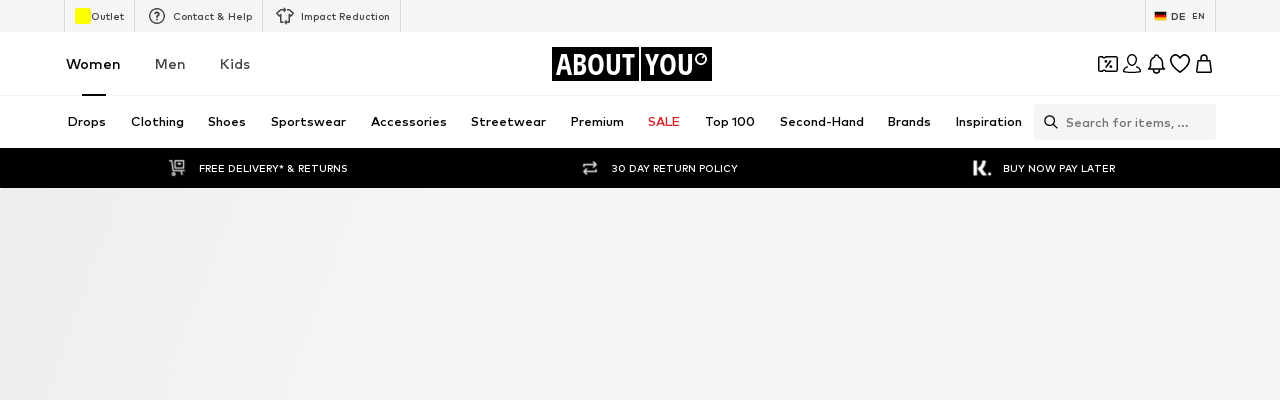

--- FILE ---
content_type: application/javascript
request_url: https://assets.aboutstatic.com/assets/SportswearPage.eager-ldxgfR1b.js
body_size: 1487
content:
const __vite__mapDeps=(i,m=__vite__mapDeps,d=(m.f||(m.f=[typeof window !== 'undefined' ? window.setClientPublicPath("assets/DiscoverActivity.eager-FcLNDk-3.js") : "/assets/DiscoverActivity.eager-FcLNDk-3.js",typeof window !== 'undefined' ? window.setClientPublicPath("assets/index-B27iGIei.js") : "/assets/index-B27iGIei.js",typeof window !== 'undefined' ? window.setClientPublicPath("assets/Brands.eager-DyE2gKbZ.js") : "/assets/Brands.eager-DyE2gKbZ.js",typeof window !== 'undefined' ? window.setClientPublicPath("assets/SizeAdvisorWidget-pLHCF7lv.js") : "/assets/SizeAdvisorWidget-pLHCF7lv.js",typeof window !== 'undefined' ? window.setClientPublicPath("assets/Sizes.eager-DffwSCZ4.js") : "/assets/Sizes.eager-DffwSCZ4.js",typeof window !== 'undefined' ? window.setClientPublicPath("assets/useIsMounted-C47iWHGP.js") : "/assets/useIsMounted-C47iWHGP.js",typeof window !== 'undefined' ? window.setClientPublicPath("assets/PriceBox-tFUmPIgc.js") : "/assets/PriceBox-tFUmPIgc.js",typeof window !== 'undefined' ? window.setClientPublicPath("assets/header-background-expanded-W8RApHzP.js") : "/assets/header-background-expanded-W8RApHzP.js",typeof window !== 'undefined' ? window.setClientPublicPath("assets/FadeTransition-Ca3K7jkS.js") : "/assets/FadeTransition-Ca3K7jkS.js",typeof window !== 'undefined' ? window.setClientPublicPath("assets/useGetBasketPageSection-BT3xP3Ld.js") : "/assets/useGetBasketPageSection-BT3xP3Ld.js",typeof window !== 'undefined' ? window.setClientPublicPath("assets/MerchantLegalInfoWrapperHandler-qQtyHY0a.js") : "/assets/MerchantLegalInfoWrapperHandler-qQtyHY0a.js",typeof window !== 'undefined' ? window.setClientPublicPath("assets/BadgeList-DW6O77Mp.js") : "/assets/BadgeList-DW6O77Mp.js",typeof window !== 'undefined' ? window.setClientPublicPath("assets/defaults-DKk9Bg6b.js") : "/assets/defaults-DKk9Bg6b.js",typeof window !== 'undefined' ? window.setClientPublicPath("assets/Tooltip-CrmbeZGc.js") : "/assets/Tooltip-CrmbeZGc.js",typeof window !== 'undefined' ? window.setClientPublicPath("assets/useTilesSlider-D7LL2ZpK.js") : "/assets/useTilesSlider-D7LL2ZpK.js",typeof window !== 'undefined' ? window.setClientPublicPath("assets/bapiProduct-CJ5Xqec-.js") : "/assets/bapiProduct-CJ5Xqec-.js",typeof window !== 'undefined' ? window.setClientPublicPath("assets/useADPPreload-CgJToxDy.js") : "/assets/useADPPreload-CgJToxDy.js",typeof window !== 'undefined' ? window.setClientPublicPath("assets/CouponCard-DgJwP2In.js") : "/assets/CouponCard-DgJwP2In.js",typeof window !== 'undefined' ? window.setClientPublicPath("assets/BrandLogo-8cytTIh4.js") : "/assets/BrandLogo-8cytTIh4.js",typeof window !== 'undefined' ? window.setClientPublicPath("assets/CouponInfoContentPopper-ALAefrgO.js") : "/assets/CouponInfoContentPopper-ALAefrgO.js",typeof window !== 'undefined' ? window.setClientPublicPath("assets/HorizontalList-Bml7IEsH.js") : "/assets/HorizontalList-Bml7IEsH.js",typeof window !== 'undefined' ? window.setClientPublicPath("assets/content_blocks-I3kGoPWb.js") : "/assets/content_blocks-I3kGoPWb.js",typeof window !== 'undefined' ? window.setClientPublicPath("assets/Dropdown-DynsGRBA.js") : "/assets/Dropdown-DynsGRBA.js",typeof window !== 'undefined' ? window.setClientPublicPath("assets/stream_progress-BJhhzguW.js") : "/assets/stream_progress-BJhhzguW.js",typeof window !== 'undefined' ? window.setClientPublicPath("assets/Checkbox-KV5hkLxj.js") : "/assets/Checkbox-KV5hkLxj.js",typeof window !== 'undefined' ? window.setClientPublicPath("assets/Headings-BXuP8TPF.js") : "/assets/Headings-BXuP8TPF.js",typeof window !== 'undefined' ? window.setClientPublicPath("assets/HorizontalSlider-C6GI_iDZ.js") : "/assets/HorizontalSlider-C6GI_iDZ.js",typeof window !== 'undefined' ? window.setClientPublicPath("assets/Advertisement-cdvRC_KA.js") : "/assets/Advertisement-cdvRC_KA.js",typeof window !== 'undefined' ? window.setClientPublicPath("assets/SliderPagination-BE8Rv6EV.js") : "/assets/SliderPagination-BE8Rv6EV.js",typeof window !== 'undefined' ? window.setClientPublicPath("assets/CardImage-D9Lo2y1V.js") : "/assets/CardImage-D9Lo2y1V.js",typeof window !== 'undefined' ? window.setClientPublicPath("assets/FollowBrand-DlQzPrXh.js") : "/assets/FollowBrand-DlQzPrXh.js",typeof window !== 'undefined' ? window.setClientPublicPath("assets/trackContentInteraction-BiqRF8JR.js") : "/assets/trackContentInteraction-BiqRF8JR.js"])))=>i.map(i=>d[i]);
import{l as y,a as v,b7 as g,j as t,s as r,r as i,b as C,R as f}from"./index-B27iGIei.js";import{u as A,S as P}from"./CouponCard-DgJwP2In.js";import{R as B,D as _,S as h,B as j,H as b,a as E,P as I,C as D}from"./SubCategoriesSlider-BBUC5b2Z.js";import{E as O}from"./Sizes.eager-DffwSCZ4.js";import{O as x}from"./OutfitSlider-Gj3wxo0r.js";import{b as T}from"./RecommendationsLane-Dd4pObdx.js";import{S as u}from"./SliderPagination-BE8Rv6EV.js";import{P as $}from"./ProductMiniAdpWithBasketFlyout-1Ic8ICdo.js";const k=y(()=>v(()=>import("./DiscoverActivity.eager-FcLNDk-3.js"),__vite__mapDeps([0,1,2,3,4,5,6,7,8,9,10,11,12,13,14,15,16,17,18,19,20,21,22,23,24,25,26,27,28,29,30,31]),import.meta.url).then(o=>({default:o.DiscoverActivity}))),W=({items:o,SliderComponent:n,ProductsComponent:S,onAddToBasketCtaClick:c})=>{const{device:a}=g();return O(),t.jsx(V,{children:o.map((s,e)=>{var p,l,d;switch((p=s.section.type)==null?void 0:p.$case){case"spotlight":return t.jsx(K,{children:t.jsx(n,{...s.section.type.spotlight})},`spotlight-${e}`);case"products":return t.jsx(F,{children:t.jsx(S,{streamPosition:e,...s.section.type.products,onAddToBasketCtaClick:c,trackComponentConfig:{location_id:"products"}})},`products-${e}`);case"outfitSlider":{const m=a==="desktop"?{slideCount:2.7,slideCountLarge:3.7,hideSideButtons:!0}:{hideSideButtons:!0};return t.jsx(U,{outfitSliderData:s.section.type.outfitSlider,streamPosition:e,SlideControlComponent:a==="desktop"?u:void 0,SlideControlComponentBottom:a==="mobile"?u:void 0,...m},`outfitSLider-${e}`)}case"brands":return t.jsx(G,{...s.section.type.brands,streamPosition:e},`brands-${e}`);case"heroBrands":return i.createElement(H,{...s.section.type.heroBrands,streamPosition:e,onAddToBasketCtaClick:c,key:`heroBrands-${e}`,trackComponentConfig:{location_id:"heroBrands"}});case"discoverCategory":return i.createElement(_,{...s.section.type.discoverCategory,key:`discoveryCategory-${e}`,streamPosition:e});case"releaseBanner":return i.createElement(B,{...s.section.type.releaseBanner,key:`releaseBanner-${e}`});case"discoverActivity":return t.jsx(L,{discoverActivity:(l=s.section.type)==null?void 0:l.discoverActivity,streamPosition:e},`discoverActivity-${e}`);case"subCategories":return t.jsx(R,{elements:(d=s.section.type)==null?void 0:d.subCategories.elements},`subCategories-${e}`);default:return null}})})},w=()=>k,L=r(w())({name:"StyledDiscoverActivity",class:"s72van5",propsAsIs:!0}),M=()=>h,R=r(M())({name:"StyledSubCategoriesSlider",class:"siqxa4z",propsAsIs:!0}),z=()=>T,H=r(z())({name:"StyledHeroBrandsSlider",class:"s10mu5ue",propsAsIs:!0}),F=r("div")({name:"ProductsComponentWrapper",class:"p1ndwrbl",propsAsIs:!1}),K=r("div")({name:"SpotlightWrapper",class:"svssohr",propsAsIs:!1}),q=()=>j,G=r(q())({name:"StyledBrands",class:"s121nfnj",propsAsIs:!0}),N=()=>x,U=r(N())({name:"StyledOutfitSlider",class:"s19ococm",propsAsIs:!0}),V=r("section")({name:"StreamWrapper",class:"s6lnk8y",propsAsIs:!1}),Y=()=>{const{open:o}=A();return C("sportswear_page").isActive?t.jsxs(t.Fragment,{children:[t.jsx(b,{}),t.jsx(E,{SliderComponent:D,ProductsComponent:I,onAddToBasketCtaClick:o,StreamTileList:W}),t.jsx($,{showAddToWishlistButton:!0,sizeSelectionStateManagerKey:P.BASKET_FLYOUT_SIZE_SELECTION})]}):t.jsx(f,{to:"/"})},oe=Object.freeze(Object.defineProperty({__proto__:null,SportswearPage:Y},Symbol.toStringTag,{value:"Module"}));export{W as S,oe as a};
//# sourceMappingURL=SportswearPage.eager-ldxgfR1b.js.map


--- FILE ---
content_type: application/javascript
request_url: https://assets.aboutstatic.com/assets/HorizontalLogoList-CfyfNc1A.js
body_size: -44
content:
import{j as o,s as t,k as p,C as d,a3 as c}from"./index-B27iGIei.js";import{H as m}from"./HorizontalList-Bml7IEsH.js";const x=({className:s,items:e,padded:a,monochrome:r,withBorder:i})=>o.jsx(L,{className:s,children:e.map((n,l)=>o.jsx(g,{"data-testid":"logoTile",item:n,padded:a,children:o.jsx(f,{src:n.image.url,alt:n.image.description,loading:"lazy",breakpoints:[],ratio:"2:1",widths:[150],importance:"low",disableFixedRatio:!0,$monochrome:r,$withBorder:i})},l))}),g=({children:s,item:e,"data-testid":a,padded:r})=>e.link?o.jsx(h,{"data-testid":a,to:e.link.url,$padded:r,"aria-label":void 0,children:s}):o.jsx(k,{"data-testid":a,$padded:r,children:s}),L=t("span")({name:"Wrapper",class:"w1kdtx05",propsAsIs:!1}),u=()=>c,y=()=>s=>s.$padded?"1rem 0.5rem":"0",h=t(u())({name:"LogoTileLink",class:"lbgug0x",propsAsIs:!0,vars:{"lbgug0x-0":[y()]}}),j=()=>s=>s.$padded?"1rem 0.5rem":"0",k=t("span")({name:"LogoTileSpan",class:"lro74zu",propsAsIs:!1,vars:{"lro74zu-0":[j()]}}),_=()=>p,$=()=>({$withBorder:s})=>s?`1px solid ${d.Grey3}`:"",I=()=>({$withBorder:s})=>s?"0.25rem":"",S=()=>({$monochrome:s})=>s?"grayscale(1)":"",b=()=>({$monochrome:s})=>s?"darken":"",f=t(_())({name:"StyledImage",class:"sooyhmr",propsAsIs:!0,vars:{"sooyhmr-0":[$()],"sooyhmr-1":[I()],"sooyhmr-2":[S()],"sooyhmr-3":[b()]}}),H=({className:s,dataTestId:e,...a})=>o.jsx(m,{"data-testid":e,className:s,children:o.jsx(A,{...a})}),z=()=>x,A=t(z())({name:"StyledLogoList",class:"s11hijyg",propsAsIs:!0});export{H};
//# sourceMappingURL=HorizontalLogoList-CfyfNc1A.js.map


--- FILE ---
content_type: application/javascript
request_url: https://assets.aboutstatic.com/assets/useSuccessFlyoutOpenedState-CfzDFf4O.js
body_size: 1746
content:
import{w as R,r as x,O as B,j as t,_ as a,C as l,m as g,aH as I,W as w,D as W,ae as D,dl as M,x as U,dm as G,I as V,Q as $,dn as q,da as L}from"./index-B27iGIei.js";import{j as Q,k as K,l as N,m as X}from"./Sizes.eager-DffwSCZ4.js";import{g as v,a as T,P as Y,B as J,A as Z,u as F,b as ee}from"./BasketUrgencyHint-Bxtrl26Y.js";import{a as te,S as se}from"./CouponCard-DgJwP2In.js";import{H as oe}from"./HorizontalSlider-C6GI_iDZ.js";const ne=({recommendation:e,trackOriginClick:o})=>{var c;const s=R();x.useEffect(()=>{(!e||!(e!=null&&e.products.length))&&s({eventType:"impression",label:"A2B_bottomsheet_no_recos"})},[e]);const{t:n}=B(),r=()=>{s({eventType:"click",label:"bottomSheet_selectItem"}),o()};return e!=null&&e.products.length?t.jsx(ie,{"data-testid":"basketRecommendations",children:t.jsx(oe,{title:t.jsxs(ae,{children:[t.jsx(ce,{size:"px10",weight:"mediumHeavy",children:e.subline}),t.jsx(re,{size:"px16",weight:"mediumHeavy",children:e.headline})]}),slideCount:2,hideSideButtons:!0,disableHeaderControl:!0,children:(c=e==null?void 0:e.products)==null?void 0:c.map((i,p)=>{var d;return t.jsx(Q,{onClick:r,trackingData:{sectionIndex:p,recoType:"add_to_basket_complemetary_reco",elements:[{type:"product",id:i.product.id}]},tile:i,streamPosition:p,addCtaTitle:n("Add to basket")},(d=i.product)==null?void 0:d.id)})})}):null},ie=a.div.withConfig({componentId:"sc-47ff1329-0"})(["overflow:hidden;max-width:100%;border-top:1px solid ",";"],l["Outline.Grey"]),ae=a.div.withConfig({componentId:"sc-47ff1329-1"})(["display:flex;flex-direction:column;text-align:center;flex:1;"]),re=a(g).withConfig({componentId:"sc-47ff1329-2"})(["line-height:1.25;"]),ce=a(g).withConfig({componentId:"sc-47ff1329-3"})(["line-height:1.6;color:",";text-transform:uppercase;"],l.Grey1),de=({ctas:e,freeDeliverySection:o,recommendation:s,trackOriginClick:n,statusSuccessSections:r})=>{const c=v(r),i=T(r);return t.jsxs(t.Fragment,{children:[i&&t.jsx(Y,{promotionInvalid:i}),t.jsx(le,{freeDeliverySection:o,ProgressMoreInfoLayoutComponent:I}),t.jsx(pe,{children:t.jsx(J,{basketUrgency:c})}),e,t.jsx(Z,{statusSuccessSections:r}),t.jsx(ne,{trackOriginClick:n,recommendation:s})]})},le=a(K).withConfig({componentId:"sc-9368a90f-0"})(["",""],e=>{var o,s;return((s=(o=e.freeDeliverySection)==null?void 0:o.type)==null?void 0:s.$case)==="infoMessage"?w(["margin-inline:1rem;"]):w(["padding:1.25rem;border-bottom:1px solid ",";"],l.Grey3)}),pe=a.div.withConfig({componentId:"sc-9368a90f-1"})(["margin-top:16px;"]),ue=({ctas:e,freeDeliverySection:o,loadContent:s,productId:n,trackOriginClick:r,statusSuccessSections:c})=>{const i=F({productId:n,requestEnabled:s});return s?t.jsx(W,{request:i,View:de,viewProps:{trackOriginClick:r,ctas:e,freeDeliverySection:o,statusSuccessSections:c},Error:null}):t.jsx(t.Fragment,{children:e})},Be=({onClose:e,show:o,sizeSelectionKey:s,productId:n,renderInPortal:r,freeDeliverySection:c,statusSuccessSections:i=[],className:p,selectedSize:d})=>{var k;const P=D(),_=M();N();const{isOpen:y}=te(s),H=()=>{e()},O=()=>{h==null||h(),P.replaceWithScrollToTop(_)},[u,f]=x.useState(y||!!d),h=U()("add_to_basket_complemetary_reco");x.useEffect(()=>{!u&&d&&f(!0)},[d,f,u]),F({productId:n,requestEnabled:u});const S=X();x.useEffect(()=>{var C,b;const E=((b=(C=S.data)==null?void 0:C.sizeSelection.type)==null?void 0:b.$case)==="oneSize";(y||E)&&f(!0)},[f,y,S]);const m=v(i),z=T(i),A=t.jsx(xe,{children:t.jsx(ee,{onClickPrimaryButton:H,onClickSecondaryButton:O})});return t.jsx(fe,{className:p,onClose:e,open:o,hideCloseButton:!0,headerContent:t.jsx(Se,{withoutMarginBottom:!!(((k=m==null?void 0:m.type)==null?void 0:k.$case)==="composedHint"||z)}),renderInPortal:r,bodyContent:t.jsx(he,{"data-testid":"addToBasketSuccessView",children:t.jsx(ue,{loadContent:u,productId:n,trackOriginClick:h,ctas:A,freeDeliverySection:c,statusSuccessSections:i})})})},fe=a(I).withConfig({componentId:"sc-6c28bf80-0"})(["","{padding:0;}"],G),he=a.article.withConfig({componentId:"sc-6c28bf80-1"})(["overflow-y:auto;"]),xe=a.div.withConfig({componentId:"sc-6c28bf80-2"})(["padding:1.25rem 1rem;border-bottom:1px solid ",";"],l.Grey3),ye=a.div.withConfig({componentId:"sc-6c28bf80-3"})(["padding:4px;border-radius:50%;background:",";width:20px;height:20px;display:flex;justify-content:center;align-items:center;"],l.Green),me=a.div.withConfig({componentId:"sc-6c28bf80-4"})(["display:flex;flex-direction:row;align-items:center;padding:",";"],e=>e.$withoutMarginBottom?"3px 0 0 0":"3px 0 10px 0"),ge=a(g).withConfig({componentId:"sc-6c28bf80-5"})(["margin-left:10px;"]),Se=({withoutMarginBottom:e})=>{const{t:o}=B();return t.jsxs(me,{$withoutMarginBottom:e,children:[t.jsx(ye,{children:t.jsx(V,{size:"XS",asset:$.Checkmark,style:{fill:l.White}})}),t.jsx(ge,{size:"px14",children:o("Successfully added to your cart!")})]})},j="basket-success-flyout",Ie=e=>{const o=q({includeUtmParams:!0}),s=L(j+e);return{...s,open:()=>{const n=new URLSearchParams(o);n.set(j,"1"),Object.keys(se).forEach(r=>{n.delete(r)}),s.open({parameter:n.toString(),replaceHistory:!1})}}};export{Be as A,Ie as u};
//# sourceMappingURL=useSuccessFlyoutOpenedState-CfzDFf4O.js.map


--- FILE ---
content_type: application/javascript
request_url: https://assets.aboutstatic.com/assets/BasketUrgencyHint-Bxtrl26Y.js
body_size: 2441
content:
const __vite__mapDeps=(i,m=__vite__mapDeps,d=(m.f||(m.f=[typeof window !== 'undefined' ? window.setClientPublicPath("assets/service.grpc-CPglKO3i.js") : "/assets/service.grpc-CPglKO3i.js",typeof window !== 'undefined' ? window.setClientPublicPath("assets/index-B27iGIei.js") : "/assets/index-B27iGIei.js",typeof window !== 'undefined' ? window.setClientPublicPath("assets/colors-CCPX3Y-j.js") : "/assets/colors-CCPX3Y-j.js",typeof window !== 'undefined' ? window.setClientPublicPath("assets/minimal-D5UumXRd.js") : "/assets/minimal-D5UumXRd.js",typeof window !== 'undefined' ? window.setClientPublicPath("assets/coins_history_transaction-B04f8RXh.js") : "/assets/coins_history_transaction-B04f8RXh.js",typeof window !== 'undefined' ? window.setClientPublicPath("assets/navigation_section-BBustmmt.js") : "/assets/navigation_section-BBustmmt.js"])))=>i.map(i=>d[i]);
import{O as u,j as e,s as i,B as g,a as _,G as v,a6 as w,J as P,K as T,dl as A,_ as a,I,Q as S,m as d,C as h,F as H,U as R,da as b,M as $,aj as W,ai as U,aN as z,eJ as E,ag as G,r as m,eK as O,k as F}from"./index-B27iGIei.js";import{P as L}from"./useIsMounted-C47iWHGP.js";import{y as D,z as M}from"./Sizes.eager-DffwSCZ4.js";import{B as N}from"./BadgeList-DW6O77Mp.js";const $e=({onClickPrimaryButton:t,onClickSecondaryButton:n,primaryButtonText:s,secondaryButtonText:o})=>{const{t:r}=u();return e.jsxs(q,{children:[e.jsx(g,{"data-testid":"continueShoppingButton",onClick:t,variant:"secondary",children:s||r("Continue shopping")}),e.jsx(g,{"data-testid":"goToBasketButton",onClick:n,children:o||r("Go to basket")})]})},q=i("div")({name:"ActionsWrapper",class:"a11otjta",propsAsIs:!1}),We=t=>{var n;for(const s of t)if(((n=s.type)==null?void 0:n.$case)==="basketUrgency")return s.type.basketUrgency},Ue=t=>{var n;for(const s of t)if(((n=s.type)==null?void 0:n.$case)==="promotionInvalid")return s.type.promotionInvalid},j=()=>_(()=>import("./service.grpc-CPglKO3i.js"),__vite__mapDeps([0,1,2,3,4,5]),import.meta.url).then(t=>t.BasketRecommendationsService_GetBasketRecommendations);j.method="aysa_api.services.basket.v1.recommendations.BasketRecommendationsService/GetBasketRecommendations";const ze=({requestEnabled:t=!0,productId:n})=>{const s=v(),{targetGroup:o}=w();return P(j,{productId:n,session:s,targetGroup:o,reductionsState:T()},{disabled:!t||!n})},p="a2bSuccessSectionMultipleItemsPriceDecreased",x=4,K=({className:t,couponBasketItemsPriceDecreased:n})=>{const{t:s}=u(),o=A();return e.jsxs(Y,{"data-testid":p,className:t,children:[e.jsx(Q,{"data-testid":`${p}-Headline`,size:"px16",children:n.headline}),e.jsxs(X,{children:[e.jsx(J,{children:n.deliveryItems.slice(0,x).map((r,l)=>{const c=r.product.primaryBustImage;return e.jsx(V,{"data-testid":`${p}-Product`,children:e.jsx(L,{alt:c.description,columns:3,src:c.src,padded:c.isEnclosed,increasePadding:!0})},l)})}),n.deliveryItems.length>x&&e.jsxs(Z,{"data-testid":`${p}-MoreButton`,variant:"secondary",href:o,"aria-label":void 0,children:[s("+{count} more",{count:n.deliveryItems.length-x}),e.jsx(I,{asset:S.ArrowLongRight,size:"XSS"})]})]})]})},Y=a.div.withConfig({componentId:"sc-bd936137-0"})(["display:flex;flex-direction:column;justify-content:space-between;gap:16px;padding:16px;"]),Q=a(d).withConfig({componentId:"sc-bd936137-1"})(["line-height:1.5;"]),X=a.div.withConfig({componentId:"sc-bd936137-2"})(["display:flex;align-items:center;border:1px solid;padding:8px;border:1px solid ",";border-radius:4px;"],h.Grey3),J=a.div.withConfig({componentId:"sc-bd936137-3"})(["display:flex;align-items:center;gap:2px;"]),V=a.div.withConfig({componentId:"sc-bd936137-4"})(["width:54px;"]),Z=a(g).withConfig({componentId:"sc-bd936137-5"})(["margin-left:16px;margin-right:8px;flex:1;height:fit-content;font-size:",";font-weight:",";padding:4px 8px;"],H.px10,R.light),y="a2bSuccessSectionSingleItemPriceDecreased",ee=({className:t,unlockedTierForSingleItem:n})=>{const s=n.item,{sale:o,campaignSale:r}=D({product:s.product,selectedSizeId:s.size.id,badges:s.badges});return e.jsxs(te,{"data-testid":y,className:t,children:[e.jsx(se,{"data-testid":`${y}-Headline`,size:"px16",children:n.headline}),e.jsx(ne,{product:{path:s.product.path,image:s.product.primaryBustImage,name:s.product.name,colorLabel:s.product.colorLabel,brand:s.brand.name,sizeLabel:s.sizeLabel||"",lowStockHint:s.lowStockHint,id:s.product.id},totalPrice:s.totalPrice,unitPrice:s.unitPrice,quantity:{quantity:s.quantity,maxQuantity:s.availableQuantity},badges:e.jsx(N,{badges:s.badges,sale:o,campaignSale:r,increaseRightSideBorderRadius:!0})})]})},te=a.div.withConfig({componentId:"sc-eeb036b2-0"})(["display:flex;flex-direction:column;gap:16px;padding:16px;"]),se=a(d).withConfig({componentId:"sc-eeb036b2-1"})(["line-height:1.5;"]),ne=a(M).withConfig({componentId:"sc-eeb036b2-2"})(["padding:8px;border:1px solid ",";border-radius:4px;"],h.Grey3),Ee=({className:t,statusSuccessSections:n})=>n.length?e.jsx(e.Fragment,{children:n.map(s=>{var o;switch((o=s.type)==null?void 0:o.$case){case"unlockedTierForSingleItem":return e.jsx(ee,{className:t,unlockedTierForSingleItem:s.type.unlockedTierForSingleItem});case"couponBasketItemsPriceDecreased":return e.jsx(K,{className:t,couponBasketItemsPriceDecreased:s.type.couponBasketItemsPriceDecreased});default:return null}})}):null,Ge=({promotionInvalid:t})=>e.jsx(oe,{children:e.jsx(ae,{children:e.jsx(re,{color:"Red",size:"px12",weight:"mediumBold",children:t.message})})}),oe=a.div.withConfig({componentId:"sc-1af63e07-0"})(["border-bottom:1px solid ",";padding-bottom:20px;padding-inline:20px;"],h.Grey3),ae=a.div.withConfig({componentId:"sc-1af63e07-1"})(["border-radius:4px;background-color:rgba(255,90,90,0.08);padding:6px 8px;text-align:center;"]),re=a(d).withConfig({componentId:"sc-1af63e07-2"})(["align-items:center;display:flex;justify-content:center;"]),B="BASKET_URGENCY_FLYOUT",ie=({infoBox:t})=>{const{t:n}=u(),{cancel:s,isOpen:o}=b(B);return e.jsx(de,{"data-testid":"basketUrgencyHintInfo",open:o,LayoutComponent:$,onClose:s,renderInPortal:!0,fixedSmallWidth:!1,headerContent:e.jsx(pe,{size:"px16",weight:"mediumHeavy",as:"p",textAlignment:"center",children:t.title}),bodyContent:e.jsx(ue,{children:e.jsx(d,{children:t.description})}),footerContent:e.jsx(W,{label:n("Close"),onClick:s})})},ce=()=>U,de=i(ce())({name:"StyledContentPopper",class:"st4s54o",propsAsIs:!0}),le=()=>d,pe=i(le())({name:"Headline",class:"h1efy6h1",propsAsIs:!0}),ue=i("div")({name:"Wrapper",class:"wnk3qt0",propsAsIs:!1}),f=z.forwardRef(function({children:n,backgroundColor:s,foregroundColor:o,infoBox:r,...l},c){const{open:C}=b(B),{t:k}=u();return n?e.jsx(me,{...l,children:e.jsx(E,{"data-testid":"basketUrgencyHintWrapper",type:"CUSTOM",ref:c,content:e.jsxs(e.Fragment,{children:[n,r&&e.jsxs(e.Fragment,{children:[e.jsx(ge,{"data-testid":"basketUrgencyHintInfoIcon","aria-label":k("Open basket hint info window"),onClick:()=>C(),children:e.jsx(I,{asset:S.Info,size:"XSS"})}),e.jsx(ie,{infoBox:r})]})]}),customConfig:{backgroundColor:(s==null?void 0:s.hex)||"",borderColor:(o==null?void 0:o.hex)||""}})}):null}),me=i("div")({name:"Wrapper",class:"w1nmo71c",propsAsIs:!1}),xe=()=>G,ge=i(xe())({name:"Button",class:"b1nwujpg",propsAsIs:!0}),he=34,fe=({composedHint:t})=>{const n=m.useRef(null),s=O(n,{disableScrollUpdates:!0}),[o,r]=m.useState(!1);return m.useEffect(()=>{r(!!(s&&s.height>he))},[s]),e.jsxs(e.Fragment,{children:[e.jsx(je,{size:"px12",textAlignment:"center",as:"p",$foregroundColor:t.foregroundColor.hex,children:t.headline}),e.jsx(Ie,{ref:n,"data-is-wrapping":o,backgroundColor:t.backgroundColor,infoBox:t.infoBox,children:t.elements.map((l,c)=>e.jsxs(Be,{"data-show-divider":c!==t.elements.length-1,children:[e.jsx(ke,{"data-testid":"basketUrgencyHintIcon",alt:l.icon.description,breakpoints:[{columns:1}],ratio:"1:1",src:l.icon.url,loading:"lazy",widths:[18,36,54]}),e.jsx(d,{size:"px12","data-testid":"basketUrgencyHintText",children:l.text})]},c))})]})},ye=()=>f,Ie=i(ye())({name:"StyledBasketUrgencyHintWrapper",class:"s1uojcon",propsAsIs:!0}),Se=()=>d,be=()=>t=>t.$foregroundColor,je=i(Se())({name:"Headline",class:"h54tw7l",propsAsIs:!0,vars:{"h54tw7l-0":[be()]}}),Be=i("div")({name:"Hint",class:"h11vryfx",propsAsIs:!1}),Ce=()=>F,ke=i(Ce())({name:"StyledImage",class:"s1yzyhsr",propsAsIs:!0}),_e=({simpleHint:t})=>e.jsx(f,{backgroundColor:t.backgroundColor,infoBox:t.infoBox,foregroundColor:t.foregroundColor,children:e.jsx(Pe,{"data-testid":"basketUrgencyHintText",size:"px12",$foregroundColor:t.foregroundColor.hex,dangerouslySetInnerHTML:{__html:t.text.text}})}),ve=()=>d,we=()=>t=>t.$foregroundColor,Pe=i(ve())({name:"StyledText",class:"smognqy",propsAsIs:!0,vars:{"smognqy-0":[we()]}}),Oe=({basketUrgency:t})=>{var n;switch((n=t==null?void 0:t.type)==null?void 0:n.$case){case"simpleHint":return e.jsx(_e,{simpleHint:t.type.simpleHint});case"composedHint":return e.jsx(fe,{composedHint:t.type.composedHint});case"noHint":return e.jsx(f,{});default:return null}};export{Ee as A,Oe as B,Ge as P,Ue as a,$e as b,We as g,ze as u};
//# sourceMappingURL=BasketUrgencyHint-Bxtrl26Y.js.map


--- FILE ---
content_type: application/javascript
request_url: https://assets.aboutstatic.com/assets/RecommendationWrapper-WaN8IiJo.js
body_size: 30108
content:
const __vite__mapDeps=(i,m=__vite__mapDeps,d=(m.f||(m.f=[typeof window !== 'undefined' ? window.setClientPublicPath("assets/service.grpc-D55cpUub.js") : "/assets/service.grpc-D55cpUub.js",typeof window !== 'undefined' ? window.setClientPublicPath("assets/index-B27iGIei.js") : "/assets/index-B27iGIei.js",typeof window !== 'undefined' ? window.setClientPublicPath("assets/AppInstallTeaser.eager-CeCZqmnn.js") : "/assets/AppInstallTeaser.eager-CeCZqmnn.js",typeof window !== 'undefined' ? window.setClientPublicPath("assets/Sizes.eager-DffwSCZ4.js") : "/assets/Sizes.eager-DffwSCZ4.js",typeof window !== 'undefined' ? window.setClientPublicPath("assets/useIsMounted-C47iWHGP.js") : "/assets/useIsMounted-C47iWHGP.js",typeof window !== 'undefined' ? window.setClientPublicPath("assets/PriceBox-tFUmPIgc.js") : "/assets/PriceBox-tFUmPIgc.js",typeof window !== 'undefined' ? window.setClientPublicPath("assets/header-background-expanded-W8RApHzP.js") : "/assets/header-background-expanded-W8RApHzP.js",typeof window !== 'undefined' ? window.setClientPublicPath("assets/FadeTransition-Ca3K7jkS.js") : "/assets/FadeTransition-Ca3K7jkS.js",typeof window !== 'undefined' ? window.setClientPublicPath("assets/useGetBasketPageSection-BT3xP3Ld.js") : "/assets/useGetBasketPageSection-BT3xP3Ld.js",typeof window !== 'undefined' ? window.setClientPublicPath("assets/MerchantLegalInfoWrapperHandler-qQtyHY0a.js") : "/assets/MerchantLegalInfoWrapperHandler-qQtyHY0a.js",typeof window !== 'undefined' ? window.setClientPublicPath("assets/BadgeList-DW6O77Mp.js") : "/assets/BadgeList-DW6O77Mp.js",typeof window !== 'undefined' ? window.setClientPublicPath("assets/defaults-DKk9Bg6b.js") : "/assets/defaults-DKk9Bg6b.js",typeof window !== 'undefined' ? window.setClientPublicPath("assets/Tooltip-CrmbeZGc.js") : "/assets/Tooltip-CrmbeZGc.js",typeof window !== 'undefined' ? window.setClientPublicPath("assets/useTilesSlider-D7LL2ZpK.js") : "/assets/useTilesSlider-D7LL2ZpK.js",typeof window !== 'undefined' ? window.setClientPublicPath("assets/bapiProduct-CJ5Xqec-.js") : "/assets/bapiProduct-CJ5Xqec-.js",typeof window !== 'undefined' ? window.setClientPublicPath("assets/useADPPreload-CgJToxDy.js") : "/assets/useADPPreload-CgJToxDy.js",typeof window !== 'undefined' ? window.setClientPublicPath("assets/CouponCard-DgJwP2In.js") : "/assets/CouponCard-DgJwP2In.js",typeof window !== 'undefined' ? window.setClientPublicPath("assets/BrandLogo-8cytTIh4.js") : "/assets/BrandLogo-8cytTIh4.js",typeof window !== 'undefined' ? window.setClientPublicPath("assets/CouponInfoContentPopper-ALAefrgO.js") : "/assets/CouponInfoContentPopper-ALAefrgO.js",typeof window !== 'undefined' ? window.setClientPublicPath("assets/HorizontalList-Bml7IEsH.js") : "/assets/HorizontalList-Bml7IEsH.js",typeof window !== 'undefined' ? window.setClientPublicPath("assets/content_blocks-I3kGoPWb.js") : "/assets/content_blocks-I3kGoPWb.js",typeof window !== 'undefined' ? window.setClientPublicPath("assets/SizeAdvisorWidget-pLHCF7lv.js") : "/assets/SizeAdvisorWidget-pLHCF7lv.js",typeof window !== 'undefined' ? window.setClientPublicPath("assets/Dropdown-DynsGRBA.js") : "/assets/Dropdown-DynsGRBA.js",typeof window !== 'undefined' ? window.setClientPublicPath("assets/stream_progress-BJhhzguW.js") : "/assets/stream_progress-BJhhzguW.js",typeof window !== 'undefined' ? window.setClientPublicPath("assets/Checkbox-KV5hkLxj.js") : "/assets/Checkbox-KV5hkLxj.js",typeof window !== 'undefined' ? window.setClientPublicPath("assets/Headings-BXuP8TPF.js") : "/assets/Headings-BXuP8TPF.js",typeof window !== 'undefined' ? window.setClientPublicPath("assets/HorizontalSlider-C6GI_iDZ.js") : "/assets/HorizontalSlider-C6GI_iDZ.js",typeof window !== 'undefined' ? window.setClientPublicPath("assets/Advertisement-cdvRC_KA.js") : "/assets/Advertisement-cdvRC_KA.js",typeof window !== 'undefined' ? window.setClientPublicPath("assets/CouponDeepLinkActivation-LArdSgZI.js") : "/assets/CouponDeepLinkActivation-LArdSgZI.js",typeof window !== 'undefined' ? window.setClientPublicPath("assets/Toggle-DzzfY8vw.js") : "/assets/Toggle-DzzfY8vw.js",typeof window !== 'undefined' ? window.setClientPublicPath("assets/Accordion-C9gWXAMT.js") : "/assets/Accordion-C9gWXAMT.js",typeof window !== 'undefined' ? window.setClientPublicPath("assets/gender_switch_element-B3MAIhjf.js") : "/assets/gender_switch_element-B3MAIhjf.js",typeof window !== 'undefined' ? window.setClientPublicPath("assets/BasketTotalCoinsRow-Uv9ZEWU_.js") : "/assets/BasketTotalCoinsRow-Uv9ZEWU_.js",typeof window !== 'undefined' ? window.setClientPublicPath("assets/useSSOCallbackHandler-C5fy8D0f.js") : "/assets/useSSOCallbackHandler-C5fy8D0f.js",typeof window !== 'undefined' ? window.setClientPublicPath("assets/HorizontalLogoList-CfyfNc1A.js") : "/assets/HorizontalLogoList-CfyfNc1A.js",typeof window !== 'undefined' ? window.setClientPublicPath("assets/useLastSeenProductIds-Cu5_j7iR.js") : "/assets/useLastSeenProductIds-Cu5_j7iR.js"])))=>i.map(i=>d[i]);
import{ct as u,j as t,s as x,r as k,m as A,O as _,_ as y,C as S,bG as ht,W as R,ag as je,U as M,aw as is,Q as j,I as P,jo as rs,av as cs,cl as mt,B as q,F as L,V as U,jp as ds,de as gt,jq as ls,dD as us,jr as ps,D as E,dn as ft,cp as me,cr as ee,dq as hs,da as ze,H as ge,K as fe,e8 as xe,e9 as ms,a1 as Ae,a as xt,dM as gs,J as Pe,dP as fs,dI as xs,dJ as ys,dK as Is,fq as Cs,dL as ks,l as bs,co as Ss,js as $e,as as ws,jt as vs,bn as yt,cG as Ke,cH as Ts,ai as It,w as G,bu as ce,eJ as Ye,S as Ct,b as $,iI as js,ju as As,X as Me,e5 as Ps,jv as _s,aN as Es,b7 as de,x as Ne,jw as kt,jx as Bs,iT as bt,g as Rs,cs as St,fk as wt,c0 as Ls,g1 as Os,jn as Ds,aO as Z,em as zs,aI as $s,jy as Ms,bQ as Ns,jz as Hs,hI as vt,ae as Ws,hD as Fs,hF as Us,hE as Re,hK as Gs,M as Tt,jA as Vs,aT as qs,a9 as Ks,aq as Te,jB as jt,jC as At,fW as Ys,eS as Xs,cc as He,bB as Qs,c1 as Js,k as Zs,c$ as Xe,jD as en,cL as tn,aV as sn,hp as nn,cV as on,eK as an,ay as Pt,jE as rn,jF as cn,an as dn,e$ as ln,jG as un,ab as pn,aa as hn,jH as mn,jI as gn,jJ as fn,bq as xn,jK as yn,dF as _t,ir as In,bV as Et,cf as Cn,jL as kn,jM as bn,P as Sn,jN as wn,jO as vn,jP as Tn,jQ as jn,a_ as An,bd as Pn,jR as _n,u as En}from"./index-B27iGIei.js";import{u as Bn,a as Bt,b as Rn,c as Ln,d as On,e as Dn,f as zn,g as $n,h as Mn,i as Nn,j as Hn,k as Wn,l as Fn,m as We,n as Un}from"./useGetBasketPageSection-BT3xP3Ld.js";import{B as Gn,o as te,D as Vn,m as Rt,l as Lt,R as Ot}from"./SizeAdvisorWidget-pLHCF7lv.js";import{C as qn}from"./CouponDeepLinkActivation-LArdSgZI.js";import{F as Dt}from"./FadeTransition-Ca3K7jkS.js";import{P as Fe}from"./useIsMounted-C47iWHGP.js";import{t as Kn,T as Yn}from"./Toggle-DzzfY8vw.js";import{A as Ue,P as Xn}from"./Accordion-C9gWXAMT.js";import{a9 as Qn,aa as Jn,ab as Zn,ac as eo,ad as to,k as so,j as Ge,C as no,J as oo,ae as ao,af as io,z as ro,ag as co,E as lo,ah as uo,O as po,D as ho}from"./Sizes.eager-DffwSCZ4.js";import{u as mo,S as zt}from"./CouponCard-DgJwP2In.js";import{P as $t}from"./gender_switch_element-B3MAIhjf.js";import{P as go,B as fo}from"./BasketTotalCoinsRow-Uv9ZEWU_.js";import{A as xo,u as yo,P as Io,S as Co}from"./useSSOCallbackHandler-C5fy8D0f.js";import{H as ko}from"./HorizontalLogoList-CfyfNc1A.js";import{D as bo}from"./stream_progress-BJhhzguW.js";import{i as Qe,h as Je,u as So}from"./Headings-BXuP8TPF.js";import{u as wo}from"./useLastSeenProductIds-Cu5_j7iR.js";import{B as vo}from"./BadgeList-DW6O77Mp.js";import{R as Mt}from"./header-background-expanded-W8RApHzP.js";const To={[u.en_ZZ]:{shopId:692,childShopId:692},[u.es_ZZ]:{shopId:693,childShopId:693},[u.de_DE]:{shopId:139,childShopId:428},[u.en_DE]:{shopId:688,childShopId:688},[u.de_AT]:{shopId:200,childShopId:436},[u.en_AT]:{shopId:731,childShopId:731},[u.nl_NL]:{shopId:545,childShopId:546},[u.en_NL]:{shopId:732,childShopId:732},[u.de_CH]:{shopId:431,childShopId:460},[u.it_CH]:{shopId:715,childShopId:715},[u.fr_CH]:{shopId:566,childShopId:567},[u.en_CH]:{shopId:730,childShopId:730},[u.nl_BE]:{shopId:558,childShopId:559},[u.fr_BE]:{shopId:562,childShopId:563},[u.pl_PL]:{shopId:550,childShopId:551},[u.cs_CZ]:{shopId:554,childShopId:555},[u.sk_SK]:{shopId:586,childShopId:587},[u.ro_RO]:{shopId:594,childShopId:595},[u.hu_HU]:{shopId:590,childShopId:591},[u.sl_SI]:{shopId:617,childShopId:618},[u.lv_LV]:{shopId:622,childShopId:623},[u.ru_LV]:{shopId:717,childShopId:717},[u.lt_LT]:{shopId:627,childShopId:628},[u.et_EE]:{shopId:632,childShopId:633},[u.ru_EE]:{shopId:716,childShopId:716},[u.bg_BG]:{shopId:642,childShopId:643},[u.da_DK]:{shopId:654,childShopId:654},[u.fr_FR]:{shopId:658,childShopId:658},[u.sv_SE]:{shopId:655,childShopId:655},[u.es_ES]:{shopId:670,childShopId:670},[u.it_IT]:{shopId:671,childShopId:671},[u.fi_FI]:{shopId:656,childShopId:656},[u.en_IE]:{shopId:657,childShopId:657},[u.hr_HR]:{shopId:637,childShopId:638},[u.pt_PT]:{shopId:685,childShopId:685},[u.el_GR]:{shopId:686,childShopId:686},[u.no_NO]:{shopId:687,childShopId:687},[u.ar_SA]:{shopId:694,childShopId:694},[u.en_SA]:{shopId:695,childShopId:695},[u.he_IL]:{shopId:696,childShopId:696},[u.en_IL]:{shopId:697,childShopId:697},[u.el_CY]:{shopId:705,childShopId:705},[u.fr_LU]:{shopId:706,childShopId:706}},Nd={[u.en_ZZ]:{shopId:692,childShopId:692},[u.es_ZZ]:{shopId:693,childShopId:693},[u.de_DE]:{shopId:139,childShopId:605},[u.en_DE]:{shopId:688,childShopId:688},[u.de_AT]:{shopId:200,childShopId:606},[u.en_AT]:{shopId:731,childShopId:731},[u.nl_NL]:{shopId:545,childShopId:609},[u.en_NL]:{shopId:732,childShopId:732},[u.de_CH]:{shopId:431,childShopId:607},[u.fr_CH]:{shopId:566,childShopId:608},[u.it_CH]:{shopId:715,childShopId:715},[u.en_CH]:{shopId:730,childShopId:730},[u.nl_BE]:{shopId:558,childShopId:610},[u.fr_BE]:{shopId:562,childShopId:611},[u.pl_PL]:{shopId:550,childShopId:612},[u.cs_CZ]:{shopId:554,childShopId:613},[u.sk_SK]:{shopId:586,childShopId:614},[u.ro_RO]:{shopId:594,childShopId:616},[u.hu_HU]:{shopId:590,childShopId:615},[u.sl_SI]:{shopId:617,childShopId:621},[u.lv_LV]:{shopId:622,childShopId:626},[u.ru_LV]:{shopId:717,childShopId:717},[u.lt_LT]:{shopId:627,childShopId:631},[u.et_EE]:{shopId:632,childShopId:636},[u.ru_EE]:{shopId:716,childShopId:716},[u.bg_BG]:{shopId:642,childShopId:646},[u.da_DK]:{shopId:654,childShopId:654},[u.fr_FR]:{shopId:658,childShopId:658},[u.sv_SE]:{shopId:655,childShopId:655},[u.es_ES]:{shopId:670,childShopId:670},[u.it_IT]:{shopId:671,childShopId:671},[u.fi_FI]:{shopId:656,childShopId:656},[u.en_IE]:{shopId:657,childShopId:657},[u.hr_HR]:{shopId:637,childShopId:638},[u.pt_PT]:{shopId:685,childShopId:685},[u.el_GR]:{shopId:686,childShopId:686},[u.no_NO]:{shopId:687,childShopId:687},[u.ar_SA]:{shopId:694,childShopId:694},[u.en_SA]:{shopId:695,childShopId:695},[u.he_IL]:{shopId:696,childShopId:696},[u.en_IL]:{shopId:697,childShopId:697},[u.el_CY]:{shopId:705,childShopId:705},[u.fr_LU]:{shopId:706,childShopId:706}},_e=({headline:e,children:n,className:s,headlineStyles:o})=>t.jsxs(jo,{className:s,children:[!!e&&t.jsx(Ao,{className:o,children:e}),n]}),jo=x("div")({name:"Container",class:"cb8h1q9",propsAsIs:!1}),Ao=x("div")({name:"HeadlineContainer",class:"hhrf1ir",propsAsIs:!1}),Po=({text:e,maxFontSize:n,scalingSensitivity:s=20,...o})=>{const i=k.useMemo(()=>{const c=Math.max(.5,1-e.length/s);return`${Math.round(n*c)}px`},[e,n,s]);return t.jsx(Bo,{$scaledFontSize:i,...o,children:e})},_o=()=>A,Eo=()=>e=>e.$scaledFontSize,Bo=x(_o())({name:"StyledText",class:"sy8t972",propsAsIs:!0,vars:{"sy8t972-0":[Eo()]}}),Ro=({value:e,onChange:n,min:s=0,max:o=1/0})=>{const{t:i}=_();return t.jsxs(Oo,{"data-testid":"productQtyChangeContainer",children:[t.jsx(Ze,{disabled:e===s,onClick:()=>n(e-1),"data-testid":"productQtyDecreaseButton","aria-label":i("decrease"),children:"-"}),t.jsx(Lo,{"data-testid":"selectedProductQty",children:e}),t.jsx(Ze,{disabled:e>=o,onClick:()=>n(e+1),"data-testid":"productQtyIncreaseButton","aria-label":i("increase"),children:"+"})]})},Ze=y(je).withConfig({componentId:"sc-5af63b3a-0"})(["outline:0;border:0;cursor:pointer;background:none;padding:7px 10px;color:",";font-weight:",";margin-top:-2px;transition:color 0.3s ease;&:hover{color:",";}&:disabled{color:",";cursor:not-allowed;}&:focus-visible{outline:2px auto Highlight;outline:2px auto -webkit-focus-ring-color;}"],S.Grey1,M.light,S.Black,S["Fill.Grey.Inactive"]),Lo=y.div.withConfig({componentId:"sc-5af63b3a-1"})(["padding:7px 10px;color:",";font-weight:",";font-size:0.9rem;"],S.Black,M.light),Oo=y.div.withConfig({componentId:"sc-5af63b3a-2"})(["display:inline-flex;border:1px solid ",";border-radius:4px;",""],S.Grey3,ht(R(["justify-content:space-around;width:100%;"]))),et=e=>{if(e.length>45){const a=16-(e.length-45)*.1;return a<=13?13:a}return 16},Do=k.forwardRef(function(n,s){const{headline:o,subline:i,validUntil:a,onClick:c,backgroundColor:l,conditionText:m,active:f=!0,withBorder:h,className:C,savingsLabel:g,DiscountCardThumbnails:r,showCountdown:d,BackgroundIcon:p,endsAt:I,"data-testid":b,hideCountdown:w,...T}=n,B=is(),N=k.useMemo(()=>et(o),[o,i]),H=k.useMemo(()=>et(g||""),[g,i]),O=z=>{z.preventDefault(),z.stopPropagation(),c==null||c()};return t.jsxs(zo,{className:C,"data-testid":b,children:[t.jsxs(Vo,{$backgroundColor:l,onClick:O,"data-active":f,ref:s,"data-with-border":h,"aria-label":void 0,...T,children:[p?t.jsx(t.Fragment,{children:p}):t.jsx(Mo,{asset:B?j.SaleCloudRTL:j.SaleCloud}),a&&d&&t.jsx(Go,{endDate:a,size:"small",backgroundColor:"rgba(0,0,0,0.1)",fontColor:f?void 0:"inherit",light:!0,$fill:f?S.White:"rgba(0,0,0,0.5)",$animateFadeOut:!!r}),t.jsxs(No,{children:[t.jsxs(Ho,{$hasSubline:!!i,$hasCountdown:d,$animateMoveUp:!!r,children:[t.jsx(Wo,{$animated:!!g,$animateFadeOut:!!r,$hasSubline:!!i,children:i}),t.jsx(Wt,{$animated:!!g,$fontSize:N,$hasCountdown:d,$hasSubline:!!i,children:o})]}),r,g&&t.jsx(Fo,{$hasSubline:!1,$animated:!0,$fontSize:H,children:g})]})]}),t.jsx(t.Fragment,{children:m&&t.jsx(Uo,{header:o,conditions:m,fill:f?"white":"inherit",endsAt:I,countdownBackgroundColor:l,hideCountdown:w})})]})}),zo=x("div")({name:"LinkAndInfoIconWrapper",class:"l1oa4kic",propsAsIs:!1}),$o=()=>P,Mo=x($o())({name:"SaleIcon",class:"saolkw3",propsAsIs:!0}),No=y.div.withConfig({componentId:"sc-ae656faf-0"})(["display:grid;position:relative;width:100%;height:100%;justify-content:center;align-items:center;text-align:center;"]),Le=({translateY:e})=>cs(["from{transform:translateY(0px);}to{transform:translateY(",");}"],e),Ho=y.div.withConfig({componentId:"sc-ae656faf-1"})(["grid-area:1/1/2/2;padding-inline:7px;",""],({$animateMoveUp:e,$hasCountdown:n,$hasSubline:s})=>{if(!e)return"";let o=Le({translateY:"-20px"});return n&&s?o=Le({translateY:"-40px"}):(n||s)&&(o=Le({translateY:"-30px"})),R(["animation:"," 0.5s;animation-fill-mode:forwards;"],o)}),Nt=R(["@keyframes fade{0%{opacity:1;}45%{opacity:1;}55%{opacity:0;}100%{opacity:0;}}animation:fade 2s ease infinite alternate;"]),Ht=R(["@keyframes fadeOut{0%{opacity:1;}99%{opacity:0.01;}100%{opacity:0;}}animation:fadeOut 0.5s;animation-fill-mode:forwards;"]),Wt=y.div.withConfig({componentId:"sc-ae656faf-2"})(["font-size:","px;font-weight:",";display:flex;flex-direction:column;color:inherit;",""],({$fontSize:e})=>e,M.heavy,({$animated:e})=>e&&Nt),Wo=y.div.withConfig({componentId:"sc-ae656faf-3"})(["font-size:0.625rem;font-weight:",";margin-bottom:4px;color:inherit;"," "," ",""],M.mediumHeavy,({$hasSubline:e})=>!e&&"margin-bottom: 0px;",({$animated:e})=>e&&Nt,({$animateFadeOut:e})=>e&&Ht),Fo=y(Wt).withConfig({componentId:"sc-ae656faf-4"})(["grid-area:1/1/2/2;display:flex;align-items:center;z-index:1;opacity:0;animation-direction:alternate-reverse;"]),Uo=y(mt).withConfig({componentId:"sc-ae656faf-5"})(["&&&&{top:9px;right:9px;}"]),Go=y(rs).withConfig({componentId:"sc-ae656faf-6"})(["& svg{fill:",";}",";"],({$fill:e})=>e,({$animateFadeOut:e})=>e&&Ht),Vo=y(je).withConfig({componentId:"sc-ae656faf-7"})(["&&{overflow:hidden;position:relative;display:flex;flex-direction:column;align-items:center;color:",";padding:6px 20px 10px;&:hover svg{fill:white;}-webkit-mask-image:-webkit-radial-gradient(white,black);box-sizing:border-box;border-radius:5px;height:100px;padding:6px 20px 10px;width:100%;color:rgba(0,0,0,0.5);&:hover{cursor:pointer;svg{fill:",";}color:",";background-color:",';}&[data-with-border="true"]{border:1px solid rgba(0,0,0,0.1);}&[data-active="true"]{color:',";background-color:",";&:hover{color:",";}}&:focus-visible{","}}"],S.White,S.White,S.White,e=>e.$backgroundColor,S.White,e=>e.$backgroundColor,S.White,Kn({offset:"-4px"})),qo=({className:e,product:n,wishlistButton:s,additionalBadge:o,deleteBlock:i,onClickRemind:a,trackProductClick:c,openInNewTab:l})=>{const{t:m}=_();return t.jsx(Qn,{className:e,imageBlock:t.jsx(Zn,{product:n,badges:null,wishlistButton:s,trackProductClick:c,overlayComponent:t.jsx(Ko,{children:m("Unfortunately missed")}),openInNewTab:l}),descriptionBlock:t.jsx(Jn,{product:n,quantity:{quantity:0,maxQuantity:0},trackProductClick:c,additionalBadge:o,openInNewTab:l}),quantityBlock:t.jsxs(q,{"data-testid":"remindUnavailableProductButton",onClick:a,"aria-label":void 0,variant:"secondary",children:[t.jsx(P,{size:"XS",asset:j.MailBlack}),m("Notify me when this is available")]}),deleteBlock:i,priceBlock:null})},Ko=y.div.withConfig({componentId:"sc-28b7198a-0"})(["background-color:rgba(245,245,245,0.8);position:absolute;left:0;right:0;bottom:0;top:0;display:flex;align-items:center;justify-content:center;z-index:1;text-align:center;font-size:",";font-weight:",";color:",";"],L.px12,M.mediumBold,S.Black),Yo=({onClick:e,dataTestId:n})=>{const{t:s}=_();return t.jsx(q,{variant:"secondary",onClick:e,"data-testid":n,children:s("Log in")})},ye=y.div.withConfig({componentId:"sc-fbe0091e-0"})(["",""],ht(R(["background:",";border-bottom:8px solid ",";"],S.White,S.Grey4))),Xo=({headline:e,deliveryDate:n,hightlightDateLabel:s,shippedBy:o})=>t.jsxs(Jo,{"data-testid":"deliveryHeaderSection",children:[t.jsxs(Qo,{children:[t.jsx(Zo,{"data-testid":"deliveryHeadline",children:e}),o&&t.jsx(Mt,{size:"px10",color:"Grey0","data-testid":"shippedByMerchantInfo",children:o})]}),t.jsx("div",{children:n&&t.jsx(ea,{"data-testid":"deliveryDate",$highlightBackground:s,children:n})})]}),Qo=y.div.withConfig({componentId:"sc-45d4aa8a-0"})(["flex-direction:column;display:flex;gap:0.375rem;"]),Jo=y.div.withConfig({componentId:"sc-45d4aa8a-1"})(["display:flex;justify-content:space-between;align-items:top;padding-inline:16px;",""],U(R(["padding-inline:24px;"]))),Zo=y.div.withConfig({componentId:"sc-45d4aa8a-2"})(["font-size:",";color:",";font-weight:",";"],L.px16,S.Black,M.bold),ea=y.div.withConfig({componentId:"sc-45d4aa8a-3"})(["padding:6px 12px;border-radius:16px;background-color:",";font-size:",";color:",";"],({$highlightBackground:e})=>e?S.GreenNeon:S.Grey4,L.px14,({$highlightBackground:e})=>e?S.DarkGreen:"inherit"),ta=()=>{const{t:e}=_();return t.jsxs(sa,{"data-testid":"deliveryInfoText",children:[t.jsx(P,{size:"S",asset:j.Warning,style:{fill:`${S.Grey1}`}}),t.jsx(A,{transform:"uppercase",size:"px10",weight:"bold",color:"Grey1",children:e("Products are not reserved")})]})},sa=y.div.withConfig({componentId:"sc-a2bd9c7b-0"})(["padding:0.4375rem 1.5rem 0.4375rem 1.5rem;color:",";display:flex;align-items:center;justify-content:flex-start;flex-direction:row;align-content:flex-start;border-bottom:1px solid ",";border-top:1px solid ",";"],S.Grey1,S.Grey3,S.Grey3),Ft=({className:e,children:n,headline:s,deliveryDate:o,hideInfoText:i,withoutBottomGap:a,withoutRoundedTopCorners:c,withoutRoundedBottomCorners:l,hightlightDateLabel:m,shippedBy:f})=>t.jsxs(oa,{"data-testid":"deliverySectionContainer",className:e,$withoutBottomGap:a,$withoutRoundedBottomCorners:l,$withoutRoundedTopCorners:c,children:[t.jsx(Xo,{headline:s,deliveryDate:o,hightlightDateLabel:m,shippedBy:f}),n,i?t.jsx(na,{}):t.jsx(ta,{})]}),na=y.div.withConfig({componentId:"sc-9118981e-0"})(["height:10px;"]),oa=y.div.withConfig({componentId:"sc-9118981e-1"})(["display:flex;flex-direction:column;background-color:",";border-bottom:1px solid ",";gap:16px;padding-block:16px;"," ",""],S.White,S.Grey3,U(R(["gap:24px;padding-block:24px;"])),({$withoutBottomGap:e,$withoutRoundedBottomCorners:n,$withoutRoundedTopCorners:s})=>U(R(["border:1px solid ",";border-radius:4px;margin-bottom:14px;box-shadow:0 2px 4px 0 rgba(0,0,0,0.04),0 10px 15px 0 rgba(0,0,0,0.04);"," "," ",""],S.Grey3,e&&R(["border-bottom:unset;margin-bottom:unset;"]),s&&R(["border-top-right-radius:unset;border-top-left-radius:unset;"]),n&&R(["border-bottom-right-radius:unset;border-bottom-left-radius:unset;"])))),aa=()=>eo,ia=x(aa())({name:"DeliveryWishlistButton",class:"di9j6h8",propsAsIs:!0}),ra=({badge:e})=>e?t.jsxs(ca,{children:[t.jsx(la,{size:"XS",asset:j.USPReturn,"data-testid":"uspReturnBadgeIcon"}),t.jsx(ua,{children:e.label})]}):null,ca=y.div.withConfig({componentId:"sc-55db2cbc-0"})(["display:flex;align-items:center;border-radius:25px;padding:0.125rem 0.5rem;margin-top:0.5rem;height:24px;background:",";",""],S.Grey4,U(R(["padding:0.25rem 0.375rem;"]))),da=()=>P,la=x(da())({name:"USPReturnIcon",class:"u13t07vp",propsAsIs:!0}),ua=y.span.withConfig({componentId:"sc-55db2cbc-1"})(["font-size:",";font-weight:",";color:",";",";"],L.px12,M.mediumBold,S.Black,ds),pa=()=>{const{TrackingClient:e}=gt();return(n,s)=>{e.track(()=>ls({action:n,paymentMethod:s,sourceUrl:typeof window<"u"?window.location.href:void 0}))}},Ut=()=>{const{TrackingClient:e}=gt();return({type:n,itemTrackingData:s,brand:o,sizeLabel:i})=>{const{section:a}=us(),c={type:"element-context",rowIndexInSection:1,columnIndexInSection:1,elementIndexInSection:1,productIndexOnPage:1},l=to(s,o,i);e.track(ps({type:n,section:a,element:c,basketItem:l}))}},Hd=e=>t.jsx(E,{request:Bn(),Error:()=>null,View:Gn,viewProps:e}),tt=({textContent:e})=>t.jsxs(ha,{children:[t.jsx(P,{asset:j.Coupon,size:"S",fill:S.PrimaryCoupon}),t.jsx("span",{children:e})]}),ha=y.div.withConfig({componentId:"sc-70424a6f-0"})(["display:flex;justify-content:center;align-items:center;height:40px;background-color:",";color:",";font-size:",";font-weight:",";gap:8px;"],S.BackgroundCoupon,S.PrimaryCoupon,L.px12,M.mediumHeavy),Gt="BasketCouponActivationFlyout",Vt="couponToApply",Wd=({withAboveHeader:e})=>{const s=!!ft().get(Vt),{showUserAuthenticationPrompt:o}=me(),i=ee(),a=hs(),{t:c}=_(),{open:l}=ze(Gt),m=k.useRef(!1),f=()=>{l()},h=()=>{},C=()=>{};return k.useEffect(()=>{s&&a&&!m.current&&(!i.isAuthenticated&&!i.isUserDataLoading?(o({context:"basket-page-coupon-deeplink",needsCheckoutSession:!1,disableSuccessToast:!0,...e?{aboveHeaderBannerComponent:t.jsx(tt,{textContent:c("Log in to activate your exclusive Coupon Discounts!")})}:{customBannerComponent:t.jsx(tt,{textContent:c("Login to activate Coupons")})},onSuccess:f,onError:h,onCancel:C}),m.current=!0):i.isAuthenticated&&(l(),m.current=!0))},[i]),null},Ee=()=>{const n=Bt({disabled:!0});return k.useCallback(s=>{n.updateCache(s)},[n])},ma=()=>{const e=ge(),n=Ee(),s=fe(),o=xe(ms,{onSuccess:i=>{n(i.sections)}});return k.useCallback((i,a)=>o.mutateAsync({session:a,targetGroup:e,couponPromotionId:i,itemKey:null,reductionsState:s}).then(c=>{var l;return{basketToken:c.sections.basketToken,error:(l=c.type)==null?void 0:l.error,totalPrice:c.sections.totalPriceSection}}),[o,e,s])},ga=2e3,fa=6e3,xa=()=>{const{t:e}=_(),{isOpen:n,cancel:s}=ze(Gt),o=ft(),i=Ae(),a=o.get(Vt),c=k.useRef(void 0),l=ma(),[m,f]=k.useState({status:"loading"}),h=ee().isAuthenticated,C=r=>{setTimeout(()=>{f(r)},ga)},g=k.useRef(void 0);return k.useEffect(()=>{!i||!h||!a||c.current===a||(c.current=a,l(a,i).then(r=>{var d,p,I;r.error?C({status:"error",headline:((d=r.error)==null?void 0:d.message)||""}):C({status:"success",headline:`🎉 ${e("Your coupon is applied")} 🎉`,couponReduction:(I=(p=r.totalPrice.totalPrice)==null?void 0:p.totalReduction)==null?void 0:I.coupon})}).catch(()=>{C({status:"error",headline:e("Oops, we couldn’t apply your coupon. We’re sorry!")})}).finally(()=>{g.current=setTimeout(()=>{s()},fa)}))},[a,h,i]),k.useEffect(()=>{n||clearTimeout(g.current)},[n]),{isOpen:n,cancel:s,couponActivationResponse:m}},Fd=({LayoutComponent:e})=>{const{isOpen:n,couponActivationResponse:s}=xa();return t.jsx(qn,{"data-testid":"couponActivationComponent",isOpen:n,LayoutComponent:e,...s})},qt=()=>xt(()=>import("./service.grpc-D55cpUub.js"),__vite__mapDeps([0,1]),import.meta.url).then(e=>e.BasketMetaService_GetPageMetaData);qt.method="aysa_api.services.basket.v1.page.meta.BasketMetaService/GetPageMetaData";const ya=()=>{const e=gs();return Pe(qt,{},{validateData:e,validateError:fs,retry:!1})},Ud=()=>t.jsx(E,{request:ya(),Error:()=>null,View:Ia}),Ia=e=>{const n=e.meta;if(!xs(n))return null;const s=n.type.seoData,[o,i]=ys(Is(s.elements));return t.jsxs(t.Fragment,{children:[t.jsx(Cs,{pageTitle:s.title}),t.jsx(ks,{meta:o,link:i,children:t.jsx("title",{"data-testid":"MetaTitle",children:s.title})})]})},Ca=bs(()=>xt(()=>import("./AppInstallTeaser.eager-CeCZqmnn.js"),__vite__mapDeps([2,1,3,4,5,6,7,8,9,10,11,12,13,14,15,16,17,18,19,20,21,22,23,24,25,26,27,28,29,30,31,32,33,34,35]),import.meta.url).then(e=>({default:e.AppInstallTeaser}))),ka=({sticky:e,stickyHeight:n=0})=>{const{ref:s,inView:o}=Ss({rootMargin:"99999px 0px -200px 0px"}),i=()=>{var a;(a=s.current)==null||a.scrollIntoView({behavior:"smooth",block:"center"})};return t.jsxs(t.Fragment,{children:[!o&&t.jsxs(Sa,{offset:n,onClick:i,children:[t.jsx(P,{asset:j.CoinsDoubleColor,size:"S"}),t.jsx(va,{size:"px14",weight:"mediumBold",children:e.title}),t.jsx(Yt,{children:e.badge}),t.jsx(P,{asset:j.ArrowRight,size:"XS"})]}),t.jsx("div",{ref:s})]})},ba=()=>e=>e.offset,Sa=x("div")({name:"StickyRow",class:"sirotkq",propsAsIs:!1,vars:{"sirotkq-0":[ba(),"px"]}}),wa=()=>A,va=x(wa())({name:"StyledText",class:"s10ujmy8",propsAsIs:!0}),Kt=e=>t.jsxs(Ta,{className:e.className,children:[e.children,t.jsxs(ja,{children:[t.jsx(Po,{weight:"mediumHeavy",text:e.title,maxFontSize:32,scalingSensitivity:20}),t.jsx(P,{asset:e.icon,size:"M"})]}),t.jsx(A,{size:"px12",children:e.subtitle})]}),Ta=x("div")({name:"CardWrapper",class:"ccfr20v",propsAsIs:!1}),ja=x("div")({name:"CardTitleWrapper",class:"cwlqdvy",propsAsIs:!1}),Aa=({className:e,style:n})=>{const{t:s}=_();return t.jsxs(Pa,{className:e,style:n,children:[t.jsxs(_a,{children:[t.jsx(P,{size:"M",asset:j.CrossFill,fill:S.NotificationsRed100}),t.jsx(A,{size:"px20",weight:"mediumHeavy",children:s("Oops, an error occured!")})]}),t.jsx(A,{size:"px12",weight:"mediumBold",color:"Grey0",textAlignment:"center",children:s("We are having trouble converting your Coins into a discount right now. Please try again later.")})]})},Pa=x("div")({name:"Container",class:"cx86sjf",propsAsIs:!1}),_a=x("div")({name:"TitleWrapper",class:"tgafpkq",propsAsIs:!1}),st=4e3;var re=function(e){return e[e.Loading=0]="Loading",e[e.Preparing=1]="Preparing",e[e.Applied=2]="Applied",e[e.Error=3]="Error",e}({});const Ea=()=>{const{token:e}=$e(),[n,s]=k.useState(),[o,i]=k.useState(!1),[a,c]=k.useState(),l=ws(),m=Ee(),f=ge(),h=fe(),C=async(d,p=st)=>new Promise(I=>{setTimeout(()=>{s(d),I()},p)}),g=xe(vs,{disabled:!l});return{redeemCoins:async d=>{var p;if(!d.toggleTransition){const{sections:I}=await g.mutateAsync({session:l,targetGroup:f,reductionsState:h,basketToken:e});m(I);return}k.startTransition(()=>{s(0),i(!0)});try{const{sections:I,enabledHint:b}=await g.mutateAsync({session:l,targetGroup:f,reductionsState:h,basketToken:e});c(b),await C(1),m(I),await C(2,800)}catch{await C(3),(p=d.onError)==null||p.call(d)}await new Promise(I=>setTimeout(()=>{i(!1),I()},st))},redeemCoinsPopupData:a,step:n,isRedeemCoinsPopupShown:o}},pe=4,Ba=({data:e,step:n})=>{var a,c,l;const{t:s}=_(),o=(a=e.enabledHint)==null?void 0:a.productImages;if(n===re.Error)return t.jsx(yt,{mounted:!0,duration:500,children:t.jsx(Aa,{})});const i=o&&o.slice(0,pe);return t.jsxs(Ra,{"data-step":n,children:[t.jsx(Dt,{duration:200,uniqueKey:n==null?void 0:n.toString(),children:t.jsx(A,{size:"px20",weight:"mediumHeavy",id:"focusableText","data-testid":"redeemCoinsPopupContentTitle",children:n===re.Applied?(c=e.enabledHint)==null?void 0:c.title:s("Just a second, your discount is being prepared!")})}),t.jsx(Oa,{size:"px12",color:"Grey0",interval:1e3,labels:[s("Warming up discount engine..."),s("Getting set for savings."),s("Unwrapping your discount.")]}),t.jsxs(Fa,{children:[t.jsx(Ga,{icon:j.CoinsDoubleColor,title:e.coins,subtitle:s("Coins")}),t.jsxs("div",{children:[t.jsx(Wa,{asset:j.LongArrow,size:"S",fill:S["Fill.Grey.Inactive"]}),t.jsx(Na,{asset:j.LongArrow,size:"S",fill:S["Fill.Grey.Secondary"]})]}),t.jsx(qa,{icon:j.BasketLock,title:e.equivalentAmount,subtitle:s("Discount"),children:t.jsx(Da,{children:t.jsx(Ke,{mounted:n===re.Preparing,duration:200,children:t.jsx($a,{asset:j.CheckmarkCircleWhiteCheck,fill:S["Alerts.Success.Primary"]})})})})]}),i&&t.jsxs(Ya,{$itemsCount:o.length>pe?pe+1:o.length,children:[i.map((m,f)=>t.jsxs(Ja,{$index:f,children:[t.jsx(Fe,{src:m.src,padded:!0,widths:[100]}),t.jsx(Ke,{mounted:n===re.Applied,direction:"center",duration:500,delay:i.length*400,children:t.jsx(Za,{children:t.jsx(P,{asset:j.CoinsDoubleColorSuccess,size:"XS",fill:S.White})})})]},f)),o.length>pe&&t.jsxs(ei,{children:["+ ",o.length-pe]})]}),t.jsx(si,{size:"px10",children:(l=e.enabledHint)==null?void 0:l.hint})]})},Ra=x("div")({name:"Wrapper",class:"wh0e5ie",propsAsIs:!1}),La=()=>Ts,Oa=x(La())({name:"StyledRotatingText",class:"sfsj52",propsAsIs:!0}),Da=x("div")({name:"IconWrapper",class:"i1llylg2",propsAsIs:!1}),za=()=>P,$a=x(za())({name:"SuccessIcon",class:"s10uwumj",propsAsIs:!0}),Ma=()=>P,Na=x(Ma())({name:"LeftArrow",class:"ltrlfw8",propsAsIs:!0}),Ha=()=>P,Wa=x(Ha())({name:"RightArrow",class:"r1rh876o",propsAsIs:!0}),Fa=x("div")({name:"CardRow",class:"ctl6zzz",propsAsIs:!1}),Ua=()=>Kt,Ga=x(Ua())({name:"CoinsCard",class:"cbk7m5i",propsAsIs:!0}),Va=()=>Kt,qa=x(Va())({name:"ValueCard",class:"v1dx6utk",propsAsIs:!0}),Ka=()=>e=>`calc(
    var(--image-width) * ${e.$itemsCount} + var(--image-gap) *
      ${e.$itemsCount-1}
  )`,Ya=x("div")({name:"ProductImages",class:"p1jzoahg",propsAsIs:!1,vars:{"p1jzoahg-0":[Ka()]}}),Xa=()=>e=>4-e.$index,Qa=()=>({$index:e})=>`translateX(calc(${e} * (var(--image-width) + var(--image-gap))))`,Ja=x("div")({name:"ProductImageWrapper",class:"p3pwicn",propsAsIs:!1,vars:{"p3pwicn-0":[Xa()],"p3pwicn-1":[Qa()]}}),Za=x("div")({name:"SuccessCoinsIconWrapper",class:"skck9uw",propsAsIs:!1}),ei=x("div")({name:"MoreProducts",class:"mwzk4l1",propsAsIs:!1}),ti=()=>A,si=x(ti())({name:"EnabledHint",class:"ejwpybz",propsAsIs:!0}),ni=({data:e,step:n,isOpen:s,LayoutComponent:o})=>t.jsx(ai,{"data-testid":"redeemCoinsPopup","aria-labelledby":"focusableText",LayoutComponent:o,renderInPortal:!0,open:s,onClose:()=>{},bodyContent:t.jsx(ii,{children:t.jsx(Ba,{data:e,step:n})})}),oi=()=>It,ai=x(oi())({name:"StyledContentPopper",class:"s105dje8",propsAsIs:!0}),ii=x("div")({name:"PopperContentContainer",class:"p1fb6jbe",propsAsIs:!1}),ri=({badge:e,className:n,LayoutComponent:s,sticky:o,stickyHeight:i,subtitle:a,title:c,type:l})=>{const m=G(),[f,h]=k.useState((l==null?void 0:l.$case)==="available"&&l.available.applied),{t:C}=_(),{ref:g}=ce({name:"coins_redeem_toggle"},{triggerOnce:!0}),{redeemCoins:r,redeemCoinsPopupData:d,step:p,isRedeemCoinsPopupShown:I}=Ea(),b=async()=>{const w=!f;h(w),m({eventType:"click",name:"coins_redeem_toggle"}),await r({toggleTransition:w,onError:()=>{h(!w)}})};return t.jsxs(t.Fragment,{children:[!f&&o&&i&&t.jsx(ka,{sticky:o,stickyHeight:i}),t.jsx("div",{className:n,"data-testid":"basketCoins",ref:g,children:t.jsxs(fi,{children:[t.jsxs(gi,{children:[t.jsx(P,{asset:j.CoinsDoubleColor,size:"S"}),t.jsx(mi,{children:p===re.Loading?t.jsx(ci,{}):t.jsx(di,{title:c,subtitle:a,badge:f?void 0:e,showSuccessIcon:f&&p===re.Applied&&!I})}),t.jsx(Yn,{checked:f,onChange:b,disabled:(l==null?void 0:l.$case)==="error"||(l==null?void 0:l.$case)==="unavailable","aria-label":C(f?"Remove coins":"Redeem coins"),"data-testid":"basketCoinsToggle"})]}),(l==null?void 0:l.$case)==="unavailable"&&t.jsx(Ye,{content:l.unavailable.notification,type:"INFO","data-testid":"basketCoinsAlert"}),(l==null?void 0:l.$case)==="error"&&t.jsx(Ye,{content:l.error.notification,type:"ERROR","data-testid":"basketCoinsAlert"})]})}),(l==null?void 0:l.$case)==="available"&&t.jsx(ni,{isOpen:I,step:p,data:{coins:l.available.coins,equivalentAmount:l.available.equivalentAmount,enabledHint:d},LayoutComponent:s})]})},ci=()=>t.jsxs(t.Fragment,{children:[t.jsx(nt,{"data-testid":"coinsSkeletons",$width:"100%",$height:"1.25rem"}),t.jsx(nt,{$width:"70%",$height:"1.25rem"})]}),di=({title:e,subtitle:n,badge:s,showSuccessIcon:o})=>t.jsxs(t.Fragment,{children:[t.jsxs(ui,{children:[t.jsx(hi,{size:"px14",weight:"mediumHeavy","data-testid":"basketCoinsTitle",children:e}),s&&t.jsx(Yt,{children:s}),t.jsx(yt,{duration:200,mounted:!!o,children:t.jsx(P,{asset:j.AlertSuccessFill,size:"XS",fill:S["Alerts.Success.Primary"]})})]}),t.jsx(A,{size:"px12",weight:"mediumBold","data-testid":"basketCoinsSubtitle",children:n})]}),li=()=>Ct,nt=x(li())({name:"StyledSkeletonBlock",class:"s15kdfw2",propsAsIs:!0}),ui=x("div")({name:"TitleRow",class:"taxba7q",propsAsIs:!1}),pi=()=>A,hi=x(pi())({name:"TitleText",class:"tobn4y2",propsAsIs:!0}),mi=x("div")({name:"TitleContainer",class:"tl42nkn",propsAsIs:!1}),Yt=x("div")({name:"Badge",class:"b19nzxta",propsAsIs:!1}),gi=x("div")({name:"BasketCoinsRow",class:"bm05xfq",propsAsIs:!1}),fi=x("div")({name:"Container",class:"cu85l8u",propsAsIs:!1}),Gd=e=>{const{isAuthenticated:n}=ee(),{isActive:s}=$("ff_coins_rollout");return!s||!n?null:t.jsx(xi,{...e})},xi=e=>t.jsx(E,{request:Rn(),Error:()=>null,View:ri,viewProps:e}),yi=({type:e})=>{const{t:n}=_();if(!te("articleList",e)||!e.articleList.article.length)return null;const{article:s}=e.articleList;return t.jsx(Ci,{headline:t.jsxs(t.Fragment,{children:[t.jsx(A,{"data-testid":"faqHeaderText",color:"Black",size:"px16",weight:"bold",children:n("Do You have any questions?")}),t.jsx(Ti,{"data-testid":"faqHeaderLink",label:"",linkTarget:{url:"/h",external:!1},children:t.jsxs(wi,{size:"px14",weight:"mediumBold",children:[n("Help"),t.jsx(P,{size:"S",asset:j.ExternalLink})]})})]}),children:t.jsx("div",{"data-testid":"faqContainer",children:s.map((o,i)=>t.jsx(Ue,{id:o.headline.substring(0,5).replace(/\s+/g,"-"),content:t.jsx(A,{size:"px14",weight:"mediumBold",dangerouslySetInnerHTML:{__html:o.headline}}),toggleContent:t.jsx(bi,{color:"Grey1",size:"px14",weight:"mediumBold",dangerouslySetInnerHTML:{__html:o.text.replace(/>\s+</g,"><")},as:"div"})},i))})})},Ii=()=>_e,Ci=x(Ii())({name:"StyledPaper",class:"s1t8uq4b",propsAsIs:!0}),ki=()=>A,bi=x(ki())({name:"ArticleContent",class:"asps5fh",propsAsIs:!0}),Si=()=>A,wi=x(Si())({name:"TextWithIcon",class:"try9y54",propsAsIs:!0}),vi=()=>js,Ti=x(vi())({name:"ClickableLink",class:"c16c2fiy",propsAsIs:!0}),Vd=()=>t.jsx(E,{request:Ln(),Error:()=>null,View:yi,Loading:As}),ji=({type:e})=>{const n=Me(),s=Ps();return k.useEffect(()=>{if(e)return n({showCloseButton:!0,type:e.$case==="warning"?"WARNING":"ERROR",content:e.$case==="warning"?t.jsxs(t.Fragment,{children:[e.warning.headline,e.warning.subline&&t.jsx(A,{size:"px12",children:e.warning.subline})]}):e.error.message}),()=>{s()}},[]),null},qd=()=>t.jsx(E,{request:On(),Error:null,View:ji});var Ai=function(e){return e[e.UNSPECIFIED=0]="UNSPECIFIED",e[e.ABOVE_CHECKOUT_SECTION=1]="ABOVE_CHECKOUT_SECTION",e[e.BELOW_CHECKOUT_SECTION=2]="BELOW_CHECKOUT_SECTION",e}({});const ot=(e,n,s="XS")=>{var i;const o=t.jsxs(t.Fragment,{children:[e.icon&&t.jsx(Bi,{size:s,imageUrl:(i=e.icon)==null?void 0:i.url}),t.jsx(A,{color:"Grey1",size:"px14",weight:"mediumBold",dangerouslySetInnerHTML:{__html:e.title},as:"div"})]});return e.expandableContent?t.jsx(Oi,{id:e.title.substring(0,5).replace(/\s+/g,"-"),content:o,toggleContent:t.jsx(A,{color:"Grey1",size:"px14",weight:"mediumBold",dangerouslySetInnerHTML:{__html:e.expandableContent},as:"div"})},n):t.jsx(Ri,{children:o})},Pi=({placementFilter:e,type:n,iconSize:s})=>{if(!te("informationPack",n)||!n.informationPack.sections)return null;const{sections:o}=n.informationPack,i=o.filter(a=>a.placement===e);return i.length?t.jsxs(_i,{"data-testid":"infoSectionContainer","data-no-padding":e===Ai.ABOVE_CHECKOUT_SECTION,children:[i.length>1&&t.jsx(at,{"data-testid":"infoSectionGroupedContainer",children:i.slice(0,-1).map((a,c)=>ot(a,c,s))}),t.jsx(at,{"data-testid":"infoSectionStandaloneContainer",children:i.slice(-1).map((a,c)=>ot(a,c,s))})]}):null},_i=x("div")({name:"BasketInfoViewWrapper",class:"b8mjkjz",propsAsIs:!1}),at=x("div")({name:"RoundedPanel",class:"rdkzdf6",propsAsIs:!1}),Ei=()=>Xn,Bi=x(Ei())({name:"MainIcon",class:"morsnrw",propsAsIs:!0}),Ri=x("div")({name:"ComponentWithoutTitle",class:"c749150",propsAsIs:!1}),Li=()=>Ue,Oi=x(Li())({name:"StyledAccordion",class:"s180sn4h",propsAsIs:!0}),Kd=e=>t.jsx(E,{request:Dn(),Error:()=>null,View:Pi,Loading:_s,viewProps:e}),Di=({className:e,ProgressMoreInfoLayoutComponent:n,movUpsellingRecommendationSection:s,RecommendationsComponent:o,padded:i,onAddToBasketSuccess:a,freeDeliverySection:c,refetchBasketSection:l,isMovReached:m})=>{const f=G(),{isActive:h}=$("minimal_order_value"),{isActive:C,activateAbTest:g}=$("mov_upselling_recos"),{ref:r}=ce({label:"mov_info"},{triggerOnce:!0}),d=()=>{f({eventType:"click",label:"MOV_basket_info_hint"})};return k.useEffect(()=>{c&&h&&g()},[c,g,h]),!c||!h?null:t.jsxs("div",{className:e,children:[t.jsx(so,{ref:r,freeDeliverySection:c,ProgressMoreInfoLayoutComponent:n,padded:i,showSubtitleAboveProgressBar:C,onMoreInfoIconClick:d,isMovReached:m}),o&&C&&s&&t.jsx(o,{movUpsellingRecommendationSection:s,onAddToBasketSuccess:a,refetchBasketSection:l})]})},Yd=e=>{const n=zn(),s=async()=>{await n.refetch()};return t.jsx(E,{request:n,Error:()=>null,View:Di,viewProps:{...e,refetchBasketSection:s},disableViewWhileRefetching:!0})},Xd=({movUpsellingRecommendationSection:e,onAddToBasketSuccess:n,refetchBasketSection:s})=>{const[o,i]=Es.useState(!1),{isOpen:a,close:c,open:l,productId:m,selectedSize:f,setSelectedSize:h}=mo(),{device:C}=de(),g=G(),{ref:r}=ce({label:"mov_reco",name:"mov_reco"}),p=Ne()(e.promotionTracking.name),{t:I}=_(),b=O=>l({productId:O.product.id}),w=async({freeDeliverySection:O,statusSuccessSections:z})=>{await s(),n==null||n({freeDeliverySection:O,statusSuccessSections:z})},T=()=>{i(!0)},B=()=>{i(!1)},N=e.products,H=()=>{g({eventType:"click",label:"mov_info"})};return N.products.length===0?null:t.jsxs(t.Fragment,{children:[t.jsx(Ni,{"data-testid":"basketMovRecommendation",children:t.jsx(Fi,{content:t.jsxs(Hi,{children:[t.jsx(Wi,{children:t.jsx(A,{children:e.headline})}),t.jsx(zi,{show:!o,products:N.products,itemsPreferences:N.itemPreferences})]}),toggleContent:t.jsx("div",{ref:r,children:t.jsx(Vn,{products:{$case:"list",list:{itemsPreferences:e.products.itemPreferences,deprecatedProducts:e.products.products}},trackProductsOriginClick:p,ProductTileComponent:Ge,streamPosition:0,trackingData:{sectionIndex:0,recoType:e.promotionTracking.name},productTileConfig:{addCtaVisibility:"always",onClickAddCta:b,addCtaTitle:I("Add"),showLowestPriorPriceHint:!1,gridColumns:C==="desktop"?4:2},layoutConfig:{constrained:C==="desktop",hideSideButtons:!1}})}),onOpen:T,onClose:B,trackOpen:H})}),t.jsx($t,{close:c,isOpen:a,productId:m,selectedSize:f,setSelectedSize:h,onSuccess:w,sizeSelectionStateManagerKey:zt.MAIN_SIZE_SELECTION,showToastMessage:!0,trackingData:{sectionIndex:0,recoType:e.promotionTracking.name}})]})},zi=e=>{const{products:n,itemsPreferences:s,show:o}=e,i=n.slice(0,4).map(a=>(s==null?void 0:s.preferredProductImageType)===no.MODEL?a.product.primaryModelImage:a.product.primaryBustImage);return t.jsx($i,{"data-show":o,children:i.map(a=>t.jsx(Mi,{children:t.jsx(Fe,{src:a.src,alt:a.description,padded:a.isEnclosed,increasePadding:!0})},a.src))})},$i=y.div.withConfig({componentId:"sc-c9456fcd-0"})(["display:flex;gap:0.5rem;flex-direction:row;flex-shrink:1;margin-right:0.75rem;opacity:0;&[data-show='true']{opacity:1;}transition:opacity 0.3s ease-in-out;"]),Mi=y.div.withConfig({componentId:"sc-c9456fcd-1"})(["width:35px;"]),Ni=y.div.withConfig({componentId:"sc-c9456fcd-2"})(["margin-top:1rem;"]),Hi=y.div.withConfig({componentId:"sc-c9456fcd-3"})(["display:flex;align-items:center;justify-content:space-between;width:100%;"]),Wi=y.div.withConfig({componentId:"sc-c9456fcd-4"})(["flex:1;"]),Fi=y(Ue).withConfig({componentId:"sc-c9456fcd-5"})(["padding:0.5rem 1rem;"]),Ui=({basketItemCount:e})=>e===0?null:t.jsx(kt,{"data-testid":"basketTitleAndItems"}),Qd=e=>t.jsx(t.Fragment,{children:t.jsx(Gi,{className:e.className,children:t.jsx(E,{request:$n(),View:Ui,Error:()=>null,Loading:kt,viewProps:e})})}),Gi=y.div.withConfig({componentId:"sc-51a6188c-0"})(["display:flex;justify-content:center;align-items:center;font-size:",";font-weight:",";color:",";","{font-size:",";}&,h2{line-height:1rem;}h2{margin:0;display:flex;}",""],L.px20,M.bold,S.Black,Bs,L.px20,U(R(["min-height:3rem;margin:1rem 0.5rem 1rem 1rem;padding:0;justify-content:flex-start;font-size:",";margin-left:0;h2{line-height:1.5;}"],L.px32))),Xt={PAYPAL:"paypal_instant"};var Se=function(e){return e.PAYMENT_START="payment_start",e.PAYMENT_SUCCESS="payment_success",e.PAYMENT_ERROR="payment_error",e.PAYMENT_CANCELED="payment_cancelled",e}({});function Vi(e){if(!e.payments||!e.payments.length)return null;const n=e.payments.find(i=>i.isLastUsedPaymentMethod),s=e.payments.find(i=>i.key===Xt.PAYPAL),o=n||s;if(!o)throw new Error("Cannot find a last used payment method nor PayPal. One of both is always expected. Make sure to include them within the response of the API.");return{...e,payment:o}}const qi=(e,{totalPrice:n,...s})=>{const o=async()=>{if(n<=0)return null;e.init(s);const a=await e.authorize({platformAppId:s.platformAppId,source:s.source});return Vi(a)},i=[n,...Object.values(s)].join(",");return bt(i,o,{})},Ki=e=>{const{children:n,sdk:s,onPaymentStart:o,onPaymentSuccess:i,onPaymentError:a,onPaymentCanceled:c,...l}=e;k.useEffect(()=>{const g={[Se.PAYMENT_START]:o,[Se.PAYMENT_SUCCESS]:i,[Se.PAYMENT_ERROR]:a,[Se.PAYMENT_CANCELED]:c};return Object.entries(g).forEach(([r,d])=>{d&&s.subscribe(r,d)}),()=>{Object.entries(g).forEach(([r,d])=>{d&&s.unsubscribe(r,d)})}},[s,o,i,a,c]);const{data:m,isLoading:f,isError:h}=qi(s,l);if(f||h||!m)return null;const C=typeof n=="function"?n({data:m}):n;return t.jsx(t.Fragment,{children:C})};var ve={exports:{}},Yi=ve.exports,it;function Xi(){return it||(it=1,function(e,n){(function(s,o){e.exports=o()})(Yi,()=>(()=>{var s={d:(g,r)=>{for(var d in r)s.o(r,d)&&!s.o(g,d)&&Object.defineProperty(g,d,{enumerable:!0,get:r[d]})},o:(g,r)=>Object.prototype.hasOwnProperty.call(g,r),r:g=>{typeof Symbol<"u"&&Symbol.toStringTag&&Object.defineProperty(g,Symbol.toStringTag,{value:"Module"}),Object.defineProperty(g,"__esModule",{value:!0})}},o={};s.r(o),s.d(o,{default:()=>C});const i=(g,r,d)=>{const p={global:{400:"request could not be processed (invalid JSON)",401:"Ongoing session within the Checkout does not belong to given Customer",403:"Customer is not Active, Anonymous or a Guest. Or request has invalid signature",404:"This API version does not exist",407:"Request must be signed with either JWT Secret or Bearer Token",422:"Formal validation failure (see schema)",424:"Error handling request due to underlying API failure"},authorize:{405:"Basket is not eligible for usage of Express Checkout (Order Value outside of allowed boundaries, Basket is empty)",406:"Customer is not eligible for usage of Express Checkout (Payment method not allowed, no recent confirmed orders, missing information)",409:"Addresses & Payment Information. Express Checkout was already authorized",417:"No ongoing Customer session within the Checkout"},confirm:{402:"Payment Confirmation failed, please forward the Customer to the Checkout",405:"Basket has changed since Authorisation Request. Please re-authorise",406:"Items became unavailable after reservation. Please refresh & re-authorise",407:"Request must be signed with either JWT Secret or Bearer Token.",410:"AuthorizationId is expired."}},I={statusCode:g,message:Object.assign({},p.global,p[r])[g]};return d&&(I.error=d),I};class a{constructor(r){this.paymentOptions=r,this.paymentKey=r.defaultOptions.paymentKey,this.placement=this.setPlacement(r.defaultOptions.placement)}setPlacement(r){return["Home","Product","Cart","Checkout","Other"].indexOf(r)>-1?r:"Other"}}class c extends a{constructor(r){super(r);const{expressSettings:d}=r.defaultOptions.configuration;this.checkoutLanguage=d.checkoutLanguage,this.ledgerCurrency=d.ledgerCurrency,this.merchantId=d.merchantId,this.productType=d.productType,this.sandbox=d.sandbox,this.confirm=r.confirm||function(){},this.htmlContainer=r.defaultOptions.htmlContainer||"#AmazonPayButton",this.source=r.defaultOptions.source,this.loadScript()}loadScript(){const r="amazonpay-sdk";if(document.getElementById(r))return this.renderButton(),void console.warn("script already loaded");const d=document.getElementsByTagName("script")[0],p=document.createElement("script");p.src="https://static-eu.payments-amazon.com/checkout.js",p.id=r,d.parentNode.insertBefore(p,d),p.onload=()=>{this.renderButton()}}renderButton(){amazon.Pay.renderButton(this.htmlContainer,{merchantId:this.merchantId,createCheckoutSession:()=>this.confirm({termsAndConditions:!0,source:this.source}).then(r=>r.checkoutSessionId),sandbox:!0,ledgerCurrency:this.ledgerCurrency,checkoutLanguage:this.checkoutLanguage,productType:this.productType,placement:this.placement})}}class l extends a{constructor(r){super(r),this.deviceIdentToken=null,this.paymentOptions.defaultOptions.appendRatepayScripts&&this.appendDeviceFingerPrint()}appendDeviceFingerPrint(){const{configuration:r}=this.paymentOptions.defaultOptions,{deviceIdentToken:d,deviceIdentId:p}=r.deviceFingerPrinting,I="ratepay-script";if(d===this.deviceIdentToken||document.getElementById(I))return;const b=document.createElement("script"),w=document.createTextNode(`var di = {
            t: '${d}',
            v: '${p}',
            l: 'Checkout'
        };`);b.appendChild(w);const T=document.createElement("script");T.type="text/javascript",T.src=`//d.ratepay.com/${p}/di.js`,T.id=I,document.body.appendChild(b),document.body.appendChild(T),this.deviceIdentToken=d}}class m extends a{constructor(r){super(r);const{expressSettings:d}=this.paymentOptions.defaultOptions.configuration;this.clientId=d.clientId,this.intent=d.intent||"capture",this.commit=d.commit||"true",this.baseUrl=this.paymentOptions.baseUrl,this.currency=this.paymentOptions.currency,this.orderSignature=this.paymentOptions.orderSignature,this.confirmData=null,this.source=this.paymentOptions.defaultOptions.source,this.buttonHTMLContainer=this.paymentOptions.defaultOptions.htmlContainer||"#paypal-button-container",this.styleOptions=this.paymentOptions.defaultOptions.styleOptions||{color:"blue",label:"checkout",shape:"rect"},this.confirm=this.paymentOptions.confirm||function(){},this.onPaymentApproved=this.paymentOptions.onPaymentApproved||function(){},this.onPaymentError=this.paymentOptions.onPaymentError||function(){},this.onPaymentCancelled=this.paymentOptions.onPaymentCancelled||function(){},this.loadScript()}loadScript(){const r="paypal-sdk";if(document.getElementById(r))return this.initializeButton(),void console.warn("script already loaded");const d=document.getElementsByTagName("script")[0],p=document.createElement("script");p.src=`https://www.paypal.com/sdk/js?client-id=${this.clientId}&disable-funding=credit,card,sepa&intent=${this.intent}&commit=${this.commit}&currency=${this.currency}`,p.id=r,d.parentNode.insertBefore(p,d),p.onload=()=>{this.initializeButton()}}initializeButton(){if(typeof window<"u"&&!window.paypal)return void console.warn("PayPal object is undefined");const r=document.querySelector(typeof this.buttonHTMLContainer=="string"?this.buttonHTMLContainer:null);r&&r.childNodes.length>0||typeof this.buttonHTMLContainer=="object"&&this.buttonHTMLContainer.childNodes.length>0?console.warn("PayPal button is already rendered"):paypal.Buttons({createOrder:()=>this.confirm({termsAndConditions:!0,source:this.source}).then(d=>(this.confirmData=d,d.paymentToken)),onShippingChange:(d,p)=>{const I=this.confirmData.locale.split("_")[1];if(d.shipping_address.country_code!==I)return p.reject();p.resolve()},onApprove:d=>{let p=`${this.baseUrl}/express/paypal/${this.confirmData.orderSignature}/success`;this.confirmData.redirectUrl!==void 0&&(p=this.confirmData.redirectUrl);const I=`${p}?paypalOrderId=${d.orderID}&payerId=${d.payerID}&orderSignature=${this.confirmData.orderSignature}`;this.onPaymentApproved(I)},onError:()=>{this.onPaymentError(0,"PayPal Error")},onCancel:()=>{this.onPaymentCancelled()},style:this.styleOptions}).render(this.buttonHTMLContainer)}}class f{constructor(r){this.options=r}get(){const{paymentKey:r}=this.options.defaultOptions;if(r.indexOf("ratepay")!==-1)return new l(this.options);if(r.indexOf("paypal")!==-1)return new m(this.options);if(r.indexOf("amazon")!==-1)return new c(this.options);throw new Error("Express payment method is not implemented")}}class h{constructor(){this._retryTimeOut=4e3,this._maxAttempts=3,this._attempts=0,this.basketId=null,this.customerId=null,this.platformAppId=null,this.accessToken=null,this.payment={},this.authorizationId=null,this.baseUrl=null,this.currency=null,this.orderSignature=null,this.subscriptions=[],this.session=null,this.device=null,this.checkoutRoute=null,this.campaignKey=null,this.shopId=null}static get PAYMENT_START(){return"payment_start"}static get PAYMENT_SUCCESS(){return"payment_success"}static get PAYMENT_ERROR(){return"payment_error"}static get PAYMENT_CANCELLED(){return"payment_cancelled"}init(r){if(typeof r.basketId!="string")throw TypeError("basketId must be a string");if(typeof r.baseUrl!="string")throw TypeError("baseUrl must be a string");if(typeof r.checkoutRoute!="string")throw TypeError("checkoutRoute must be a string");this.session!==r.session&&(this.accessToken=null),this.baseUrl=r.baseUrl||null,this.basketId=r.basketId||null,this.customerId=r.customerId||null,this.session=r.session||null,this.device=r.device||null,this.accessToken=r.accessToken||null,this.checkoutRoute=r.checkoutRoute||null,this.campaignKey=r.campaignKey||null,this.shopId=r.shopId||null}authorize(r={}){if(!this.basketId)throw Error("Basket ID is not defined");if(r.source&&typeof r.source!="string")throw TypeError("source must be a string");if(!this.accessToken)throw Error("Access Token is not defined");return this.platformAppId=r.platformAppId,new Promise((d,p)=>{try{d(this._getAuthorization(r))}catch(I){p(Error(I))}})}loadPayment(r={}){if(!r.paymentKey)throw TypeError("Payment key is undefined");if(!this.authorizationId)throw TypeError("Authorization ID is not defined");if(!r.configuration||typeof r.configuration!="object")throw TypeError("Payment configuration is not defined");const d={baseUrl:this.baseUrl,currency:this.currency,orderSignature:this.orderSignature,confirm:this.confirm.bind(this),onPaymentStart:this.onPaymentStart.bind(this),onPaymentApproved:this.onPaymentApproved.bind(this),onPaymentCancelled:this.onPaymentCancelled.bind(this),onPaymentError:this.onPaymentError.bind(this),defaultOptions:r};new f(d).get(),this.payment.key=r.paymentKey}subscribe(r,d){const p={eventType:r,handler:d};this.subscriptions.filter(b=>b.eventType===r&&b.handler===d)[0]?console.warn("Cannot subscribe to the same handler more than once."):this.subscriptions.push(p)}unsubscribe(r,d){this.subscriptions=this.subscriptions.filter(p=>p.eventType!==r&&p.handler!==d)}_getXMLHttpRequest(r,d,p){let I=new XMLHttpRequest;return I.open(r,this.baseUrl+d,!0),I.setRequestHeader("Content-Type","application/json"),p&&I.setRequestHeader("X-SOURCE",p),this.accessToken&&I.setRequestHeader("Authorization","Bearer "+this.accessToken),this.session&&I.setRequestHeader("X-Session",this.session),this.platformAppId&&I.setRequestHeader("X-Shop-Id",this.platformAppId),I.withCredentials=!0,I}_getAuthorization(r={}){const d={basketId:this.basketId,platformAppId:this.platformAppId},p={platformAppId:this.platformAppId};return this.customerId&&(d.customerId=this.customerId),this.checkoutRoute&&(d.checkoutRoute=this.checkoutRoute),this.device&&(d.device=this.device),this.campaignKey&&(d.campaignKey=this.campaignKey),new Promise((I,b)=>{let w=this._getXMLHttpRequest("POST","/api/v2/express/order/authorization",r.source);w.onload=()=>{switch(w.status){case 200:case 409:const T=JSON.parse(w.response);this.authorizationId=T.authorizationId,this.currency=T.currency,this.orderSignature=T.orderSignature,I(T);break;case 403:setTimeout(()=>{this._attempts++,this._attempts<this._maxAttempts?this.authorize(p):b(i(w.status,"authorize",w.response))},this._retryTimeOut);break;default:b(i(w.status,"authorize",w.response))}},w.onerror=()=>b(Error("Network Error")),w.send(JSON.stringify(d))})}_getToken(r){return new Promise((d,p)=>{let I=this._getXMLHttpRequest("GET","/api/token",r);I.onload=()=>{if(I.status===200){let b=JSON.parse(I.response);d(b)}else p(i(I.status,null,I.response))},I.onerror=()=>p(Error("Network Error")),I.send()})}confirm(r={}){if(!this.authorizationId)throw Error("Authorization ID is not defined");if(r.source&&typeof r.source!="string")throw TypeError("source must be a string");r.termsAndConditions&&(this.payment.configuration={haveTermsAndConditionsBeenAccepted:r.termsAndConditions});const d={authorizationId:this.authorizationId,basketId:this.basketId,payment:this.payment,platformAppId:this.platformAppId};return this.customerId&&(d.customerId=this.customerId),this.checkoutRoute&&(d.checkoutRoute=this.checkoutRoute),this.device&&(d.device=this.device),this.campaignKey&&(d.campaignKey=this.campaignKey),this.publish(h.PAYMENT_START,{data:{payment:{key:this.payment.key}}}),new Promise((p,I)=>{let b=this._getXMLHttpRequest("POST","/api/v2/express/order",r.source);b.onload=()=>{if(b.status===200){let w=JSON.parse(b.response);p(w)}else{const w=i(b.status,"confirm",b.response);this.onPaymentError(w.statusCode,w.message),I(w)}b.onerror=()=>{this.onPaymentError(b.status,"Network Error"),I(Error("Network Error"))}},b.send(JSON.stringify(d))})}onPaymentStart(){this.publish(h.PAYMENT_START,{data:{payment:{key:this.payment.key}}})}onPaymentApproved(r){const d={data:{payment:{key:this.payment.key},redirectUrl:r}};this.publish(h.PAYMENT_SUCCESS,d)}onPaymentError(r,d){const p={data:{payment:{key:this.payment.key},statusCode:r,message:d}};this.publish(h.PAYMENT_ERROR,p)}onPaymentCancelled(){this.publish(h.PAYMENT_CANCELLED,{data:{payment:{key:this.payment.key}}})}publish(r,d){this.subscriptions.forEach(p=>{r&&p.eventType===r&&p.handler(d)})}}const C=h;return o})())}(ve)),ve.exports}var Qi=Xi();const Ji=Rs(Qi),Zi="EXPRESS_SDK_INSTANCE_QUERY_KEY",er=()=>bt(Zi,()=>new Ji),tr={layout:"horizontal",color:"blue",tagline:!1,shape:"rect",label:"buynow",branding:!0},sr=({data:e,sdk:n,onButtonMount:s,source:o})=>{const i=k.useRef(null);return k.useEffect(()=>{e&&(s(),n.loadPayment({htmlContainer:i.current,configuration:e.payment.configuration,paymentKey:e.payment.key,styleOptions:tr,source:o}))},e?[e.payment.configuration,e.payment.key]:[null,null]),t.jsx(nr,{"data-testid":"expressCheckoutPayPalButton",ref:i})},nr=y.div.withConfig({componentId:"sc-4aa4dbe1-0"})(["position:relative;z-index:0;"]),or=e=>{const n=Me(),s=pa(),{t:o}=_(),i=St(),{shopId:a}=To[i],c=de(),l=c.checkoutFrontendHost,m=er(),f=![u.de_CH,u.fr_CH].includes(i),h=wt(),C=Ls(),g=Os(),{activateAbTest:r}=$("basket_v2_express_checkout"),d=Ds(),p=o(f?"The general terms and conditions of ABOUT YOU also apply with regard to the right of withdrawal":"The terms and conditions of ABOUT YOU apply");if(m.isLoading)return null;const I=b=>{[403,410,424].includes(b)&&n({type:"ERROR",content:o("Sorry, PayPal is unavailable at the moment. Please proceed by clicking the Checkout button."),"data-testid":"paypalErrorToast"})};return t.jsx(t.Fragment,{children:t.jsx(Ki,{...e,sdk:m.data,platformAppId:a,baseUrl:l,session:decodeURIComponent(""),checkoutRoute:`${g}://${C}${h}`,device:c.device,campaignKey:d,onPaymentStart:()=>{e.onExpressPaymentStart&&e.onExpressPaymentStart(),Z.info("@aboutyou/logic-components","<express-checkout>: payment start"),s("submit","paypal_instant")},onPaymentSuccess:b=>{Z.info("@aboutyou/logic-components","<express-checkout>: payment success"),Z.compare({actionName:"PaypalExpress",success:!0,attributes:{}}),window.location.href=b.data.redirectUrl},onPaymentError:b=>{e.onExpressPaymentEnd&&e.onExpressPaymentEnd(),Z.compare({actionName:"PaypalExpress",success:!1,attributes:{statusCode:b.data.statusCode,message:b.data.message}}),s("close","paypal_instant"),I(b.data.statusCode)},onPaymentCanceled:()=>{e.onExpressPaymentEnd&&e.onExpressPaymentEnd(),Z.info("@aboutyou/logic-components","<express-checkout>: payment cancelled"),s("close","paypal_instant")},children:({data:b})=>(b==null?void 0:b.payment.key)===Xt.PAYPAL&&t.jsxs("div",{className:e.className,children:[t.jsx(sr,{data:b,sdk:m.data,source:e.source,onButtonMount:()=>{Z.info("@aboutyou/logic-components","<express-checkout>: button mounted",{isPaypalButtonMounted:!0}),r(),s("impression","paypal_instant")}}),t.jsx(A,{size:"px10",color:"Grey2",children:p})]})})})},ar=()=>{const e=xe(xo),{logInstanceId:n,Log:s}=zs(),{ssoOpener:o,isAuthenticating:i}=yo({isSignUp:!0,disableSuccessToast:!0,onError:null,onSuccess:null});return{signIn:({idp:c,onError:l,onSuccess:m})=>{const f=o.createPopup();return e.mutateAsync({logInstanceId:n,redirectPath:`${window.location.origin}${Co}`}).then(h=>{const C=h.ssoButtons.find(g=>g.idp.toLowerCase()===c.toLowerCase());C?o.open({openAsPopup:!0,ssoButton:C,popupInstance:f,onError:l,onSuccess:m}):l(`No SSO button found for idp: ${c}`)}).catch(h=>{var r;const C=(r=h==null?void 0:h.code)!=null?r:0,g=(h==null?void 0:h.message)||"NA";s({event:"sso-fe-error",state:null,attributes:{reason:"get-sso-buttons",code:C,error_detail:`${g}:${C}`}}),l(g),f&&!f.closed&&f.close()})},RenderLoadingState:t.jsxs(t.Fragment,{children:[i&&t.jsx($s,{portalId:"sso-buttons-view-portal",children:t.jsx(rr,{children:t.jsx(Ms,{color:"white"})})}),t.jsx(Io,{isOpen:o.isOpen,onClick:o.focus,onClose:o.close})]})}},ir=()=>Ns,rr=x(ir())({name:"StyledOverlayWrapper",class:"sibripg",propsAsIs:!0}),cr=()=>{const{id:e}=Hs(),n=vt();return{Log:k.useCallback(({event:o,attributes:i={}})=>{n&&Z.unSampledLog(o,{feature:"exp-co-flow",event:o,log_instance_id:e,device:"desktop-web",...i})},[n,e])}},Qt=k.forwardRef(({"data-testid":e,device:n,jwt:s,accessToken:o,basketTotal:i,expressDirectEntry:a,hasDatadogConsent:c,onInvalidAccessToken:l,onExpressCheckoutFinished:m,onPaymentClosed:f,onExpressError:h,onPaymentStart:C},g)=>(k.useEffect(()=>{const r=g;return r.current&&(r.current.addEventListener("invalid-access-token",l),r.current.addEventListener("express-checkout-finished",m),r.current.addEventListener("payment-closed",f),r.current.addEventListener("express-error",h),C&&r.current.addEventListener("payment-start",C)),()=>{r.current&&(r.current.removeEventListener("invalid-access-token",l),r.current.removeEventListener("express-checkout-finished",m),r.current.removeEventListener("payment-closed",f),r.current.removeEventListener("express-error",h),C&&r.current.removeEventListener("payment-start",C))}},[l,m,f,h,C,g]),t.jsx("scayle-express-checkout",{ref:g,"data-testid":e,device:n==="web"?"web":"app",jwt:s,"access-token":o,consent:'{"paypal":true,"klarna":true}',"basket-total":i,"express-direct-entry":JSON.stringify(a),"has-datadog-consent":c.toString()})));Qt.displayName="RawExpressCheckoutComponent";var rt=function(e){return e.Klarna="Klarna",e.Paypal="Paypal",e}({}),Jd=function(e){return e.paypal_instant="paypal_install",e.klarna_paynow="klarna_paynow",e.klarna_paylater="klarna_paylater",e}({}),ct=function(e){return e.klarna="klarna",e.paypal="paypal",e}({});const dr=e=>{var W,F,ue;const n=Ws(),s=wt(),{track:o}=Fs(),{Log:i}=cr(),{pc180Score:a}=Us(),{showUserAuthenticationPrompt:c}=me(),{isAuthenticated:l}=ee(),{isActive:m}=$("enable_guest_checkout"),f=Me(),{t:h}=_(),C=vt(),g=Rt(),r=k.useRef(!1),d=((W=e.type)==null?void 0:W.$case)==="klarnaExpress"?ct.klarna:ct.paypal,{isActive:p,activateAbTest:I}=$("ab_klarna_express"),b=G(),[w,T]=k.useState(!1),B=k.useRef(void 0),N=k.useRef(null),H=()=>"invalid-token".repeat(60),O=k.useMemo(()=>{var v;switch((v=e.type)==null?void 0:v.$case){case"klarnaExpress":return{jwt:e.type.klarnaExpress.jwt,accessToken:l&&e.type.klarnaExpress.coAccessToken===""?H():e.type.klarnaExpress.coAccessToken,type:rt.Klarna};case"paypalExpress":return{jwt:e.type.paypalExpress.jwt,accessToken:l&&e.type.paypalExpress.coAccessToken===""?H():e.type.paypalExpress.coAccessToken,type:rt.Paypal};default:throw new Error("[checkout-express] unsupported payment provider")}},[l,e]),z=k.useCallback(v=>{const D=v||new URLSearchParams(document.location.search);n.push({pathname:s,search:`?${D.toString()}`})},[s,n]),K=k.useCallback(({detail:v})=>{const D=new URLSearchParams(document.location.search);D.set(Re.transactionId,v==null?void 0:v.id),D.set(Re.paymentProvider,d),D.set(Re.entryTimeStamp,Date.now().toString()),T(!1),o({type:"ExpressCheckoutAuthorization",pc180Score:a,expressPaymentKey:d,review:!v.isFinalized}),v.isFinalized?console.log("[express checkout] navigate to OSP"):z(D)},[d,o,a,z]),se=k.useCallback(({detail:v})=>{B.current=v,c({context:"basket-page-express-checkout-invalid-access-token",allowGuestLogin:m,forceSessionRefresh:!0,needsCheckoutSession:!0,onSuccess:()=>{T(!0)}})},[m,c]),ne=k.useCallback(()=>{o({type:"ExpressCheckoutCancel",pc180Score:a,expressPaymentKey:d}),T(!1)},[o,a,d]),le=k.useCallback(({detail:v})=>{var D;o({type:"ExpressCheckoutWidgetError",pc180Score:a,expressPaymentKey:d,errorReason:typeof v=="string"?v:v.message,statusCode:typeof v=="string"?0:v.statusCode,errorKey:typeof v=="string"?v:v.errorKey}),r.current&&(typeof v!="string"&&v.statusCode!==403&&v.statusCode!==401&&T(!1),f({type:"ERROR",content:h("Oops! An error has occurred with the {provider} functionality. Please use the regular checkout",{provider:((D=e.type)==null?void 0:D.$case)==="klarnaExpress"?"Klarna Express":"PayPal Express"})}),c({context:"basket-page-express-checkout-error",needsCheckoutSession:!0,allowGuestLogin:m,forceSessionRefresh:!0,forceRedirectToCheckoutOnSSOLoginSuccess:!0,onSuccess:()=>{const Q=O.jwt.split(".")[1];if(Q){const V=JSON.parse(atob(Q));if(V!=null&&V.express){z();return}}g()}}))},[d,g,m,O.jwt,z,a,(F=e.type)==null?void 0:F.$case,f,c,h,o]),Y=k.useCallback(()=>{var v;r.current=!0,b({eventType:"click",label:`${((v=e.type)==null?void 0:v.$case)==="klarnaExpress"?"klarna":"paypal"}_express_checkout`,name:"proceed_checkout"}),o({type:"ExpressCheckoutEntry",pc180Score:a,expressPaymentKey:d}),i({event:"exp-co-widget-entry",attributes:{}})},[i,d,a,(ue=e.type)==null?void 0:ue.$case,o,b]);k.useEffect(()=>{I("ab_klarna_express_d")},[I]);const{signIn:oe,RenderLoadingState:X}=ar();if(!p)return null;const ae=v=>{i({event:"exp-co-click",attributes:{"logged-in":l}}),!l&&(v.stopPropagation(),v.preventDefault(),oe({idp:"klarna",onSuccess:async()=>{var D,Q,V,Ie;if((Q=(D=window.scayleCheckout)==null?void 0:D.express)!=null&&Q.V3){await window.scayleCheckout.express.V3.preload("desktop");const J=Vs("expressPaymentMethods");if(J!=null&&J[0]){const Ce=J[0].paymentKey,ke=J[0].provider;Ce&&ke&&(B.current={paymentKey:Ce,provider:ke})}}(!((V=B.current)!=null&&V.paymentKey)||!((Ie=B.current)!=null&&Ie.provider))&&(B.current={paymentKey:"spay_klarna_paylater",provider:"klarna"}),T(!0)},onError:()=>{f({type:"ERROR",content:h("Oops! An error has occurred with the {provider} functionality. Please use the regular checkout",{provider:"Klarna Express"})})}}))};return t.jsxs(fr,{children:[X,t.jsx(Gs,{}),t.jsx(xr,{onClickCapture:ae,children:t.jsx(Qt,{ref:N,"data-testid":`express-checkout-web-component-${O.type}`,device:"web",jwt:O.jwt,accessToken:O.accessToken,basketTotal:e.basketTotal,onInvalidAccessToken:se,onExpressCheckoutFinished:K,onPaymentClosed:ne,onExpressError:le,onPaymentStart:Y,hasDatadogConsent:C})}),t.jsx(It,{LayoutComponent:Tt,open:w,onClose:()=>{i({event:"exp-co-popup-cancel",attributes:{}}),T(!1)},renderInPortal:!0,bodyContent:t.jsxs(gr,{children:[t.jsxs(lr,{children:[t.jsx(hr,{children:h("You have been successfully logged-in.")}),t.jsx(mr,{children:h("Please click on the button below to proceed to payment with Klarna.")})]}),t.jsx(pr,{label:h("Continue with Klarna"),onClick:()=>{var v,D;T(!1),N.current&&(N.current.setAttribute("access-token",O.accessToken),N.current.setAttribute("express-direct-entry",JSON.stringify({paymentKey:(v=B.current)==null?void 0:v.paymentKey,provider:(D=B.current)==null?void 0:D.provider})),i({event:"exp-co-popup-continue",attributes:{}}))},"data-testid":"express-checkout-continue-to-checkout"})]})})]})},lr=x("div")({name:"BodyTextContent",class:"bi0zl6n",propsAsIs:!1}),ur=()=>qs,pr=x(ur())({name:"StyledContinueButton",class:"sc113sn",propsAsIs:!0}),hr=x("p")({name:"TitleText",class:"t1jmirwf",propsAsIs:!1}),mr=x("p")({name:"SubTitleText",class:"sgfrcmy",propsAsIs:!1}),gr=x("div")({name:"NavigateModalBody",class:"n1pr1a98",propsAsIs:!1}),fr=x("div")({name:"ExpressCheckoutWrapper",class:"e4pqcxe",propsAsIs:!1}),xr=x("div")({name:"ShallowButtonWrapper",class:"syj6b8u",propsAsIs:!1}),yr=({basketTotal:e})=>t.jsx(E,{request:Mn(!0),Error:null,View:dr,Loading:()=>null,viewProps:{basketTotal:e}}),Ir=({color:e=S.Black,discountBannerProducts:n})=>{const s=Ks();return t.jsxs(Cr,{"data-testid":"cardThumbnails",children:[n.images.map((o,i)=>t.jsx(kr,{to:n.cta.linkTarget.url,"aria-label":s(n.cta.linkTarget.url),children:t.jsx(Fe,{src:o.src,alt:o.description,padded:o.isEnclosed,ratio:"3:3"})},i)),t.jsxs(br,{$fontColor:e,variant:"secondary",href:n.cta.linkTarget.url,"aria-label":void 0,children:[n.cta.label,t.jsx(Sr,{"data-testid":"cardThumbnailsCta",fill:e,asset:j.ArrowLongRight,size:"XSS"})]})]})},Cr=y.div.withConfig({componentId:"sc-96d41bd7-0"})(["display:flex;width:100%;opacity:0;position:absolute;bottom:0;@keyframes fadeIn{0%{opacity:0;}100%{opacity:1;}}animation:fadeIn 0.5s;animation-fill-mode:forwards;animation-delay:0.5s;"]),kr=y(Te).withConfig({componentId:"sc-96d41bd7-1"})(["box-sizing:border-box;flex-shrink:0;width:32px;height:32px;display:flex;align-items:center;justify-content:center;background-color:",";border-radius:3px;margin-right:6px;"],S.Grey4),br=y(q).withConfig({componentId:"sc-96d41bd7-2"})(["&&&&{width:100%;height:32px;padding:7px 12px;font-size:",";font-weight:",";--color:",";}"],L.px12,M.mediumBold,({$fontColor:e})=>e),Sr=y(P).withConfig({componentId:"sc-96d41bd7-3"})(["margin-left:4px;&&&{fill:",";}"],({fill:e})=>e),wr=({discount:e})=>{const n=jt(),{value:s}=At();return k.useMemo(()=>{var c;if(!e)return;const i=e,a=n(e);return{discountId:e.id,backgroundColor:a.backgroundColor,headline:a.headlineText,subline:a.sublineText,validUntil:i.campaign.period.endDate,conditionText:a.conditionText,"data-testid":"defaultCampaignCard",savingsLabel:(s==null?void 0:s.discountId)===e.id?s.bannerText:void 0,showCountdown:a.showCountdown,isAppOnly:((c=e.campaign.type)==null?void 0:c.$case)==="reduction"?e.campaign.type.reduction.isAppOnlyCampaign:!1}},[e,n,s])},Zd=()=>{const e=jt(),{value:n}=At();return k.useCallback(({discount:s})=>{if(!s)return;const o=s,i=e(s);return{discountId:s.id,backgroundColor:i.backgroundColor,headline:i.headlineText,subline:i.sublineText,validUntil:o.campaign.period.endDate,conditionText:i.conditionText,"data-testid":"defaultCampaignCard",savingsLabel:(n==null?void 0:n.discountId)===s.id?n.bannerText:void 0,showCountdown:i.showCountdown,endsAt:o.campaign.period.endDate}},[e,n])},vr=e=>{var l;const n=((l=e==null?void 0:e.type)==null?void 0:l.$case)==="discountBannerProducts"?e.type.discountBannerProducts:void 0,s=Ys(),o=Xs(),i=wr({discount:s||void 0}),a=He();return i&&!i.isAppOnly&&n&&n.images.length>0?t.jsx(Tr,{children:t.jsx(Do,{...i,hideCountdown:a,DiscountCardThumbnails:t.jsx(Ir,{color:o,discountBannerProducts:n})})}):null},Tr=y.div.withConfig({componentId:"sc-9d474d46-0"})(["margin-bottom:0.75rem;",""],Qs(R(["display:none;"]))),jr=e=>t.jsx(E,{request:Nn({disabled:!0}),Error:()=>null,View:vr,viewProps:e}),Ar=({title:e,subTitle:n,teaser:s,onCancel:o})=>{const{t:i}=_(),a=St(),c=He();if(!(s!=null&&s.data))return null;const{backgroundImage:l,backgroundColor:m,playStoreUrl:f,appStoreUrl:h,conditionText:C}=s.data.appInstallTeaser,g=Js(l.url,{bg:m});return t.jsxs(Pr,{"data-testid":"appInstallTeaserWithSMSContainer",$backgroundColor:m,children:[C&&t.jsx(Or,{conditions:C,hideCountdown:c}),t.jsx(Lr,{asset:j.Close,size:"S",fill:S.White,onClick:o}),t.jsx(_r,{children:t.jsx(Zs,{src:g,alt:l.description,breakpoints:[],ratio:"2:3",width:170,height:205})}),t.jsxs(Er,{children:[t.jsx(A,{size:"px20",weight:"bold",color:"White",children:`${e}. ${n}`}),t.jsxs(Br,{children:[t.jsx(A,{size:"px12",weight:"bold",color:"White",children:i("Or download the app directly:")}),t.jsx(Te,{to:h,"aria-label":i("Download the iOS app"),children:t.jsx(Xe,{height:40,provider:"ios",locale:a})}),t.jsx(Te,{to:f,"aria-label":i("Download the Android app"),children:t.jsx(Xe,{height:40,provider:"android",locale:a})})]})]})]})},Pr=y.div.withConfig({componentId:"sc-aa40b68f-0"})(["display:flex;justify-content:space-around;align-items:center;position:relative;border-radius:8px;box-shadow:0 2px 20px rgba(0,0,0,0.1);background-color:",";width:747px;"],({$backgroundColor:e})=>e),_r=y.div.withConfig({componentId:"sc-aa40b68f-1"})(["width:100%;max-width:298px;min-height:280px;height:100%;display:flex;align-items:flex-end;justify-content:center;& > img{height:205px;}"]),Er=y.div.withConfig({componentId:"sc-aa40b68f-2"})(["padding:30px;"]),Br=y.div.withConfig({componentId:"sc-aa40b68f-3"})(["display:flex;width:100%;align-items:center;justify-content:space-between;margin-bottom:10px;margin-top:30px;gap:21px;"]),Rr=()=>P,Lr=x(Rr())({name:"CloseIcon",class:"c1i6qetn",propsAsIs:!0}),Or=y(mt).withConfig({componentId:"sc-aa40b68f-4"})(["position:absolute;left:1rem;top:1rem;&:hover{cursor:pointer;}"]),Dr=()=>Pe(en,{},{refetchInterval:$r,refetchOnWindowFocus:!0,staleTime:zr}),zr=60*1e3,$r=30*1e3,Mr=e=>t.jsx(E,{request:Dr(),Error:null,viewProps:e,View:Ar}),Nr=({onTimeElapsed:e,onCancel:n,onButtonClick:s,progressDuration:o,withDesktopTeaser:i})=>{const{t:a}=_(),c=k.useRef(-1),{isAuthenticated:l}=ee(),{data:m}=tn(),[f,h]=k.useState(!1);k.useEffect(()=>{const p=window.setTimeout(()=>{e(),n()},o);return c.current=p,()=>{clearTimeout(p)}},[e,n]);const C=()=>{clearTimeout(c.current),n()},g=()=>{c.current&&(clearTimeout(c.current),h(!0))},r=()=>a(m&&l?"Your basket will be synchronized automatically.":"Your basket will be synchronized automatically once you've logged in."),d=()=>i?t.jsx(Mr,{onCancel:C,onInputTouched:g,title:a("Up to -50% off EVERYTHING in the APP"),subTitle:r()}):t.jsx(Wr,{setIsCampaignVisible:p=>!p&&C(),buttonOptions:{closeable:!0,showInformationButton:!0,showStoreButtons:!1},title:r(),headline:a("Up to -50% off EVERYTHING in the APP")});return t.jsx(Hr,{"data-testid":"preCheckoutAppInstallTeaser",open:!0,onClose:C,contentAlignment:"center",contentTransparent:!0,contentFitWidth:!0,bodyContent:t.jsxs(t.Fragment,{children:[t.jsx(Fr,{children:t.jsx(d,{})}),t.jsx(q,{"data-testid":"preCheckoutAppInstallProgressButton",onClick:s,isLoading:!f,size:i?"md":"lg",children:a("Proceed to checkout")})]})})},Hr=y(Tt).withConfig({componentId:"sc-b1f99453-0"})(["&& > #modalContent{width:747px;}"]),Wr=y(Ca).withConfig({componentId:"sc-b1f99453-1"})(["position:relative;margin:0;width:100%;padding-top:1rem;"]),Fr=y.div.withConfig({componentId:"sc-b1f99453-2"})(["margin-bottom:1rem;"]),Ur=({amount:e,label:n,secondaryPriceLabel:s,taxInformation:o,className:i})=>{const a=sn();return t.jsxs(Gr,{className:i,"data-testid":"basketTotalPriceRow",children:[t.jsxs(dt,{"data-testid":"basketTotalPriceLabel",children:[n,o&&t.jsx(Vr,{children:o})]}),t.jsxs(dt,{"data-testid":"basketTotalPrice",children:[t.jsx(qr,{children:a(e.amount,e.currencyCode)}),s&&t.jsx(Kr,{"data-testid":"totalPriceSecondaryPriceLabel",color:"Text.Grey",children:s})]})]})},Gr=y.div.withConfig({componentId:"sc-5917a9db-0"})(["display:flex;align-items:flex-start;justify-content:space-between;gap:8px;padding:2px 8px;"]),dt=y(A).withConfig({componentId:"sc-5917a9db-1"})(["display:flex;gap:8px;align-items:baseline;flex-wrap:wrap;font-size:",";font-weight:",";line-height:",";color:inherit;"],L.px20,M.mediumHeavy,L.px24),Vr=y(A).withConfig({componentId:"sc-5917a9db-2"})(["font-size:",";font-weight:",";line-height:",";color:",";"],L.px12,M.mediumHeavy,L.px18,S.Grey1),qr=y.span.withConfig({componentId:"sc-5917a9db-3"})(["white-space:nowrap;"]),Kr=y(A).withConfig({componentId:"sc-5917a9db-4"})(["font-weight:",";font-size:",";"],M.mediumBold,L.px20),Yr=({onClick:e,className:n,isLoading:s})=>{const o=G(),{t:i}=_(),a=()=>{k.startTransition(()=>{o({eventType:"click",label:"internal_checkout",name:"proceed_checkout"}),e()})};return t.jsx(Xr,{"data-testid":"proceedToCheckoutButton",onClick:a,isLoading:s,className:n,children:i("Proceed to checkout")})},Xr=y(q).withConfig({componentId:"sc-dbcc5de4-0"})(["transform-origin:50% 50%;animation:shake-animation 0.3s ease normal,background-color 300ms ease-in-out,box-shadow 300ms ease-in-out;animation-delay:1s;@keyframes shake-animation{0%{transform:translateX(0);}25%{transform:translateX(5px);}50%{transform:translateX(-5px);}75%{transform:translateX(5px);}100%{transform:translateX(0);}}"]),Qr=()=>{const{t:e}=_(),n=G(),s=Ne(),{ref:o}=ce({label:"loginHint_basket"}),{showUserAuthenticationPrompt:i}=me(),a=()=>{s("loginHint_basket")(),n({eventType:"click",label:"loginHint_basket"}),i({context:"unused",needsCheckoutSession:!0})};return t.jsx(t.Fragment,{children:t.jsxs(ec,{"data-testid":"logInHintRow",ref:o,children:[t.jsx(sc,{size:"px12",textAlignment:"center",weight:"mediumHeavy",children:e("Log in to see if personal discounts are available for you")}),t.jsxs(tc,{"data-testid":"logInHintButton",onClick:a,variant:"secondary","aria-label":void 0,children:[t.jsx(Zr,{size:"XS",asset:j.User}),e("Log in")]})]})})},Jr=()=>P,Zr=x(Jr())({name:"StyledLogInIcon",class:"spa0od1",propsAsIs:!0}),ec=y.div.withConfig({componentId:"sc-14b1f879-0"})(["display:flex;flex-direction:column;align-items:flex-start;"]),tc=y(q).withConfig({componentId:"sc-14b1f879-1"})(["display:flex;align-items:center;justify-content:center;height:40px;width:100%;border:1px solid ",";font-size:12px;"],S.Black),sc=y(A).withConfig({componentId:"sc-14b1f879-2"})(["height:100%;display:flex;flex-direction:column;align-items:center;justify-content:center;margin-bottom:12px;"]),nc=({checkoutSource:e,withDesktopTeaser:n=!1,type:s,onExpressPaymentEnd:o,onExpressPaymentStart:i,basketPriceSummary:a,onStickyHeightChange:c})=>{var ae;const[l,m]=k.useState(!1),[f,h]=k.useState(!1),C=Rt(),g=nn(),{isAuthenticated:r}=ee(),{showUserAuthenticationPrompt:d}=me(),p=on(),I=k.useRef(null),b=k.useRef(null),w=an(I,{disableScrollUpdates:!0,priority:"high"});Pt(()=>{var W;c==null||c((((W=b.current)==null?void 0:W.clientHeight)||0)+((w==null?void 0:w.height)-1||0))},[w,b,c]);const{isActive:T}=$("show_basket_login_hint",{abTest:!0}),{isActive:B}=$("ff_coins_rollout"),{isActive:N,variant:H,activateAbTest:O}=$("basket_v2_express_checkout"),{isActive:z}=$("enable_guest_checkout");if(k.useEffect(()=>{(H==="control-desktop"||H==="control-mweb")&&O()},[H,O]),!te("totalPriceInfo",s)||!s.totalPriceInfo)return null;const{totalPrice:K,paymentMethods:se,showAppInstallTeaser:ne,expressCheckoutProviders:le}=s.totalPriceInfo,[Y]=(le||[]).filter(W=>{var F;return((F=W.type)==null?void 0:F.$case)==="paypal"}),oe=(ae=Y==null?void 0:Y.type)==null?void 0:ae.paypal.basketId,X=()=>{h(!0),m(!1),d({context:"basket-page-go-to-checkout",needsCheckoutSession:!0,allowGuestLogin:z,onCancel:()=>h(!1),forceRedirectToCheckoutOnSSOLoginSuccess:!0,onSuccess:()=>{C()}})};return t.jsxs(t.Fragment,{children:[!r&&T&&t.jsxs(t.Fragment,{children:[t.jsx(Qr,{}),t.jsx(lt,{style:{marginBottom:"24px"}})]}),l&&t.jsx(Nr,{onTimeElapsed:X,onCancel:()=>m(!1),onButtonClick:X,withDesktopTeaser:n,progressDuration:7e3}),a.rows.length&&t.jsx(hc,{"data-testid":"rows",children:a.rows.map((W,F)=>t.jsx(ut,{...W},F))}),t.jsxs(ic,{ref:b,style:{bottom:w!=null&&w.height?w.height-1:0},children:[a.stickyRows.length>0&&t.jsx(mc,{"data-testid":"stickyRows",children:a.stickyRows.map((W,F)=>t.jsx(ut,{...W},F))}),t.jsx(fc,{...a.checkoutTotal})]}),B&&a.coinsRow&&t.jsx(dc,{title:a.coinsRow.title,amount:a.coinsRow.value}),t.jsxs(rc,{ref:I,children:[t.jsx(yc,{onClick:()=>ne?m(!0):X(),isLoading:f}),t.jsx(yr,{basketTotal:K.checkoutTotal})]}),!!oe&&N&&p&&t.jsx(Cc,{source:e,basketId:oe,totalPrice:K.withTax,customerId:g,onExpressPaymentEnd:o,onExpressPaymentStart:i}),t.jsx(lt,{}),se.length>0&&t.jsx(ko,{items:se,padded:!0,withBorder:!0,dataTestId:"basketPaymentMethods"})]})},oc=e=>s=>{var o;return(o=s.totalPrice)!=null&&o.withTax?s.withTileWrapper?t.jsxs(t.Fragment,{children:[s.withDiscountCard&&t.jsx(jr,{}),t.jsx(uc,{children:t.jsx(e,{...s})})]}):t.jsx(e,{...s}):null},ac=oc(nc),ic=x("div")({name:"Sticky",class:"s1gi9h98",propsAsIs:!1}),rc=x("div")({name:"CheckoutButtonWrapper",class:"c1l69unn",propsAsIs:!1}),cc=()=>fo,dc=x(cc())({name:"StyledBasketTotalCoinsRow",class:"su2sjn8",propsAsIs:!0}),lc=()=>_e,uc=x(lc())({name:"StyledPaper",class:"s1wtiocl",propsAsIs:!0}),pc=()=>bo,lt=x(pc())({name:"StyledDivider",class:"shi4ubm",propsAsIs:!0}),hc=x("div")({name:"PriceSummaryRows",class:"p88fxnq",propsAsIs:!1}),mc=x("section")({name:"StickyPriceSummaryRows",class:"s1tu0mun",propsAsIs:!1}),gc=()=>Ur,fc=x(gc())({name:"StyledCheckoutTotal",class:"s1pn9ll1",propsAsIs:!0}),xc=()=>Yr,yc=x(xc())({name:"StyledGoToCheckoutButton",class:"s16iqh2a",propsAsIs:!0}),Ic=()=>or,Cc=x(Ic())({name:"StyledPayPalCheckoutButtonWrapper",class:"srzvqwc",propsAsIs:!0}),kc=()=>go,ut=x(kc())({name:"StyledPriceSummaryRow",class:"s1yefnsv",propsAsIs:!0}),el=e=>t.jsx(E,{request:Bt(),Error:null,View:ac,Loading:rn,viewProps:e}),ie=e=>({withoutTax:(e==null?void 0:e.priceWithoutTax)||-0,withTax:(e==null?void 0:e.fullPrice)||-0,saleReductionWithTax:(e==null?void 0:e.saleReduction)||0,campaignReductionWithTax:(e==null?void 0:e.campaignReduction)||0,currency:(e==null?void 0:e.currencyCode)||"*** NOT AVAILABLE ***",fullPrice:(e==null?void 0:e.fullPrice)||0,couponReductionWithTax:(e==null?void 0:e.couponReduction)||0}),bc=e=>{const n=cn(),s=k.useRef(!1);return k.useEffect(()=>{e.isDataFetching||s.current||(n({basket:{items:e.items.map(o=>({key:o.key,product:{id:o.productId,name:o.name,url:o.url,brand:o.brand,colors:[],minPrice:ie(o.minPrice),isSoldOut:o.isSoldOut,isSponsored:o.isSponsored,sponsoredType:o.sponsoredType,masterKey:o.masterKey||"*** NOT AVAILABLE ***",unitPrice:ie(o.unitPrice)},variant:{id:o.size.sizeId,supplierId:o.size.suppliedId,sizeLabel:o.size.sizeLabel||"*** SIZE LABEL NOT AVAILABLE ***",price:ie(o.unitPrice)},selectedQuantity:o.quantity,unitPrice:ie(o.unitPrice),totalPrice:ie(o.totalPrice)})),total:ie(e.basketTotalPrice)}}),s.current=!0)},[e.isDataFetching]),null},tl=()=>{const e=Hn();return t.jsx(E,{request:e,View:bc,Error:()=>null,viewProps:{isDataFetching:e.isFetching}})},pt="basket-complementary-reco",Sc=({onClickAddToBasket:e,type:n,smallerPaddings:s,showNavigation:o,isSmallFormat:i,enableGridLayout:a})=>{const{t:c}=_(),{device:l}=de(),m=G(),{ref:f}=ce({label:pt}),{isActive:h}=$("ab_adp_new_tab");switch(n==null?void 0:n.$case){case"products":const{products:C,headline:g,subline:r,promotionTracking:d}=n.products;return C.products.length<1?null:t.jsx(ye,{children:t.jsx(vc,{$smallerPadding:s,children:t.jsx(wc,{ref:f,content:{headline:g,subline:r,isSmallFormat:i},streamPosition:0,promotionTracking:d,testid:"products-complementary-recommendation-lane",productTileConfig:{onClickAddCta:e?p=>e(p):void 0,addCtaVisibility:"always",showLowestPriorPriceHint:!0,addCtaTitle:c("Add"),gridColumns:l==="desktop"?4:2,openInNewTab:l==="desktop"&&h,onClick:()=>{m({eventType:"click",label:pt})}},ProductTileComponent:Ge,products:{$case:"list",list:{deprecatedProducts:C.products,itemsPreferences:C.itemPreferences}},constrained:!0,laneLayoutConfig:{hasHeaderBottomGap:!s,hideSideButtons:!o,disableHeaderControl:!0,enableGridLayout:a},forceCenterTitle:!0,addHeadlinesMarginBottom:!0},"products-complementary-recommendation")})})}return null},wc=y(Lt).withConfig({componentId:"sc-99215c13-0"})(["margin-bottom:0;padding-bottom:0;"]),vc=y(_e).withConfig({componentId:"sc-99215c13-1"})(["padding:1rem;@media ","{margin-bottom:14px;}@media ","{border-radius:unset;&&&{padding-block:1rem;padding-inline:0;}}"," ",""],dn,ln,U(R(["padding:1.5rem;"])),({$smallerPadding:e})=>e!==void 0?"padding-right: 0px;":""),sl=({onClickAddToBasket:e,smallerPaddings:n,showNavigation:s,isSmallFormat:o,enableGridLayout:i})=>t.jsx(t.Fragment,{children:t.jsx(E,{request:Wn(),Error:()=>null,View:Sc,disableLoadingInIdleState:!0,Loading:Ot,viewProps:{onClickAddToBasket:e,smallerPaddings:n,showNavigation:s,isSmallFormat:o,enableGridLayout:i}})}),Tc=()=>t.jsx(Ct,{$width:"100%",$height:"120px"}),jc=({type:e})=>{const{t:n}=_(),s=un(),{isActive:o}=pn(),{open:i,isOpening:a}=hn();if(!te("contactInfo",e)||!e.contactInfo)return null;const{phone:c,email:l,whatsapp:m}=e.contactInfo;return!c&&!l&&!m?null:t.jsx(Ac,{children:t.jsxs(Pc,{"data-testid":"customerServiceContainer",children:[!m&&t.jsx(Ec,{children:t.jsx(A,{size:"px16",weight:"bold",children:n("Customer Service")})}),o&&t.jsx(t.Fragment,{children:t.jsxs(_c,{onClick:()=>{i()},"data-testid":"contact",children:[t.jsxs(he,{"data-testid":"serviceContact",children:[t.jsx(P,{asset:j.Help,size:"S"}),s.chat_with_us]}),t.jsx(we,{"data-testid":"serviceText",children:s.get_instant_help}),t.jsx(q,{variant:"secondary",isLoading:a,"aria-label":void 0,children:s.start_chat})]})}),!o&&l&&t.jsxs(Oe,{to:l.href,"data-testid":"contact","aria-label":void 0,children:[t.jsxs(he,{"data-testid":"serviceContact",children:[t.jsx(P,{asset:j.MailBlack,size:"S"}),l.label]}),t.jsx(we,{"data-testid":"serviceText",children:l.description})]}),m&&t.jsxs(Oe,{to:m.href,"data-testid":"contact","aria-label":void 0,children:[t.jsxs(he,{"data-testid":"serviceContact",children:[t.jsx(P,{asset:j.SocialWhatsapp,size:"S"}),m.label]}),t.jsx(we,{"data-testid":"serviceText",children:m.description})]}),c&&t.jsxs(Oe,{to:c.href,"data-testid":"contact","aria-label":void 0,children:[t.jsxs(he,{"data-testid":"serviceContact",children:[t.jsx(P,{asset:j.Phone,size:"S"}),s.give_us_a_call]}),t.jsx(we,{"data-testid":"serviceText",children:c.description}),t.jsx(he,{children:c.label})]})]})})},Ac=y(_e).withConfig({componentId:"sc-119aee1f-0"})(["border-top:none;border-top-left-radius:unset;border-top-right-radius:unset;"]),Pc=y.div.withConfig({componentId:"sc-119aee1f-1"})(["display:flex;justify-content:center;align-items:flex-start;gap:32px;padding-top:8px;"]),Jt=R(["gap:16px;display:flex;flex-direction:column;width:33%;"]),_c=y.span.withConfig({componentId:"sc-119aee1f-2"})([""," text-align:left;cursor:pointer;"],Jt),Oe=y(Te).withConfig({componentId:"sc-119aee1f-3"})(["",""],Jt),Ec=y.div.withConfig({componentId:"sc-119aee1f-4"})(["flex-basis:50%;"]),he=y(A).withConfig({componentId:"sc-119aee1f-5"})(["display:flex;align-items:center;font-size:",";font-weight:",";line-height:20px;& > svg{margin-right:6px;}"],L.px16,M.mediumHeavy),we=y(A).withConfig({componentId:"sc-119aee1f-6"})(["word-break:break-word;font-size:",";font-weight:",";line-height:20px;color:",";"],L.px14,M.mediumHeavy,S.Grey1),nl=()=>t.jsx(E,{request:Fn(),Error:()=>null,View:jc,Loading:Tc}),Bc=e=>e.some(n=>n.items.some(s=>s.appliedCouponPromotionId)),Rc=e=>{const n=Ae(),s=ge(),{token:o}=$e(),i=fe(),a=Ee(),c=xe(mn,{onSuccess:l=>{a(l.sections)}});return k.useCallback(async l=>c.mutateAsync({session:n,quantity:l,itemKey:e,basketToken:o,targetGroup:s,reductionsState:i}),[c,e,o])},Lc=()=>{const e=Ae(),n=ge(),s=Ee(),o=gn(),i=xe(fn,{onSuccess:a=>{s(a.sections)}});return k.useCallback(async a=>{i.mutateAsync({session:e,itemKey:a,targetGroup:n,reductionsState:await o()})},[i,o])},Oc=3e3,Zt=500,es=({itemKey:e,onDelete:n})=>{const s=Lc(),o=k.useRef(NaN),[i,a]=k.useState(!1),[c,l]=k.useState(!1),m=()=>{a(!0)},f=()=>{o.current=window.setTimeout(()=>{i&&h()},Oc+Zt)},h=k.useCallback(()=>{s(e),l(!0),n==null||n()},[s,e,n]),C=()=>{a(!1),clearTimeout(o.current)};return k.useEffect(()=>()=>{i&&s(e)},[]),{isItemMarkedForDeletion:i,isItemDeleted:c,onDeleteIconClick:m,deleteItemWithDelay:f,cancelDeletion:C,deleteItem:h}},Dc=({style:e,deleteItemWithDelay:n,onUndoClick:s,deleteItem:o,shouldCheckForPriceRise:i,type:a})=>{const{t:c}=_(),l=xn(800);return k.useEffect(()=>{((a==null?void 0:a.$case)==="empty"||!i)&&n()},[a]),t.jsx(zc,{"data-testid":"productRevertSection",style:e,children:t.jsx($c,{duration:250,children:t.jsx(Mc,{children:l?t.jsx(t.Fragment,{children:!a||a.$case==="empty"?t.jsxs(Nc,{"data-testid":"deleteRegularCase",children:[t.jsx(A,{color:"White",children:c("Product is being removed...")}),t.jsxs(De,{"data-testid":"revertButton",onClick:s,"aria-label":void 0,variant:"secondary",children:[t.jsx(P,{asset:j.Reset,size:"S"}),c("Cancel")]})]}):t.jsxs(Wc,{children:[t.jsxs(Fc,{"data-testid":"deletePriceRiseAlert",children:[t.jsx(P,{asset:j.Coupon,size:"SS",fill:"White"}),t.jsx(A,{size:"px12",transform:"uppercase",color:"White",children:a.alert.headline})]}),t.jsx(A,{size:"px12",color:"White",textAlignment:"center",children:a.alert.text}),t.jsxs(Uc,{children:[t.jsx(De,{"data-testid":"confirmDeletion",onClick:o,variant:"secondary",children:a.alert.secondaryCta.label}),t.jsxs(Vc,{"data-testid":"revertButton",onClick:s,"aria-label":void 0,children:[t.jsx(P,{asset:j.Coupon,size:"XS",fill:"Red"}),a.alert.primaryCta.label]})]})]})}):t.jsx(P,{asset:j.Trash,size:"M",fill:"White"})})})})},zc=y.div.withConfig({componentId:"sc-f953c58d-0"})(["position:absolute;top:0;background-color:",";width:100%;height:100%;z-index:1;display:flex;align-items:stretch;"],S.Red),$c=y(Dt).withConfig({componentId:"sc-f953c58d-1"})(["display:flex;height:100%;"]),Mc=y.div.withConfig({componentId:"sc-f953c58d-2"})(["display:flex;align-items:center;justify-content:center;height:100%;"]),Nc=y.div.withConfig({componentId:"sc-f953c58d-3"})(["display:flex;flex-direction:column;justify-content:center;gap:16px;"]),Hc=()=>q,De=x(Hc())({name:"EmptyButton",class:"e172eu4i",propsAsIs:!0}),Wc=y.div.withConfig({componentId:"sc-f953c58d-4"})(["display:flex;flex-direction:column;align-items:center;justify-content:center;gap:8px;padding-inline:56px;> span{line-height:1.5;}"]),Fc=y.div.withConfig({componentId:"sc-f953c58d-5"})(["display:flex;align-items:center;padding-inline:8px;gap:8px;"]),Uc=y.div.withConfig({componentId:"sc-f953c58d-6"})(["display:flex;align-items:center;margin-top:8px;gap:8px;"]),Gc=()=>De,Vc=x(Gc())({name:"FilledButton",class:"f3b584s",propsAsIs:!0}),qc=({itemKey:e,disabled:n})=>{const{token:s}=$e(),{session:o,refetchesDisabled:i}=oo();return Pe(yn,{session:o,itemKey:e,reductionsState:fe(),basketToken:s},{disabled:n||i})},ts=e=>t.jsx(E,{request:qc({itemKey:e.itemKey,disabled:!e.shouldCheckForPriceRise}),View:Dc,Error:null,viewProps:e,computeDefaultState:()=>({type:void 0})}),ss=({brand:e,product:n,trackingData:s})=>t.jsx(Kc,{children:t.jsx(ao,{product:n,brand:e,WishlistComponent:ia,trackingData:s})}),Kc=y.div.withConfig({componentId:"sc-3f5a90df-0"})(["position:absolute;top:0;left:0;right:0;z-index:1;"]),Yc=({item:e,preferredProductImageType:n,onBasketQuantityChange:s,onBasketItemRemovedSuccessfully:o,onLegalInfoClick:i,shouldCheckForPriceRise:a})=>{const{product:c,size:l,itemKey:m,brand:f,quantity:h,availableQuantity:C,sizeLabel:g,badges:r,secondHandBadge:d,lowStockHint:p,totalPrice:I,appliedCoinsPromotionId:b,unitPrice:w,lowestPriorPriceHint:T,maximumOrderQuantity:B,totalPriceV2:N}=e,{isActive:H}=$("ab_price_display_overhaul_v2"),{isActive:O}=$("ab_adp_new_tab"),{device:z}=de(),{t:K}=_(),se=io(),{isItemMarkedForDeletion:ne,isItemDeleted:le,onDeleteIconClick:Y,deleteItemWithDelay:oe,cancelDeletion:X,deleteItem:ae}=es({itemKey:m,onDelete:o}),W=Rc(e.itemKey),F=Ut(),ue=G(),v=()=>{F({type:"removed-from-basket",itemTrackingData:e.itemTrackingData,brand:e.brand,sizeLabel:e.sizeLabel||""}),Y()},D=Ve=>{ue({eventType:"submit",label:"basket_product_menu|quantity_selection"}),W(Ve).then(Be=>{var be,qe;s==null||s({isMovReached:((qe=(be=Be.sections.movSection)==null?void 0:be.freeDeliverySection.type)==null?void 0:qe.$case)==="infoMessage"}),F({type:Ve>h?"add-to-basket":"removed-from-basket",itemTrackingData:{...e.itemTrackingData,quantity:1},brand:e.brand,sizeLabel:e.sizeLabel||""})}).catch(Be=>{const{code:be}=Be;se({failed:!0,code:be})})},Q=_t(),V=Ne(),Ie={product:e.product,brand:e.brand,badges:e.badges,colors:[],primaryBustImageGallery:[],primaryModelImageGallery:[]},J=()=>{X(),ue({eventType:"click",label:`cancel_remove_from_cart|${e.product.id}`})},Ce=e.sellingMerchant,ke=e.appliedCouponPromotionId?`${c.path}?${In}=${e.appliedCouponPromotionId}`:c.path,{ref:as}=ce({...e.deliveryEstimationTracker});return t.jsx("div",{ref:as,children:t.jsx(sd,{mounted:!le,duration:Zt,preventAnimationOnMount:!0,children:t.jsxs("div",{children:[t.jsx(ed,{openInNewTab:O&&z==="desktop",product:{path:ke,image:n&&n==="model"?c.primaryModelImage:c.primaryBustImage,name:c.name,colorLabel:c.colorLabel,brand:f.name,sizeLabel:g||"",lowStockHint:p,id:c.id},badges:t.jsx(vo,{badges:r,sale:null,campaignSale:null,increaseRightSideBorderRadius:!0,useDefaultLabels:!0}),quantity:{quantity:h,maxQuantity:C},quantityBlock:t.jsx(Ro,{onChange:D,value:h,max:Math.min(C,B!=null?B:1/0),min:1}),totalPrice:H?N:I,unitPrice:w,lowestPriorPrice:T==null?void 0:T.label,overflowHiddenLPL30D:H&&z==="mobile",wishlistButton:t.jsx(ss,{brand:f,product:c}),additionalBadge:t.jsx(ra,{badge:d}),deleteBlock:t.jsx(os,{"data-testid":"removeProduct",onClick:v,"aria-label":K("remove product"),children:t.jsx(ns,{size:"S",asset:j.Trash,fill:S.Grey1})}),trackProductClick:()=>Q(Ie,1),trackProductsOriginClick:()=>V("basket_products"),sellingMerchant:Ce&&t.jsxs(Xc,{"data-testid":"soldByMerchantInfo",children:[t.jsx(Mt,{size:"px10",color:"Grey0",children:e.sellingMerchant.soldBy.text}),t.jsx(je,{onClick:()=>{i({size:l.id,productId:c.id})},"aria-label":K("open merchant info popup"),children:t.jsx(Jc,{asset:j.Info,fill:S.Grey0})})]}),icon:b&&t.jsx(id,{asset:j.CoinsDoubleColor,size:"S"})}),t.jsx(Et,{mounted:ne,direction:"left",duration:250,children:t.jsx(ts,{itemKey:m,deleteItemWithDelay:oe,deleteItem:ae,onUndoClick:J,shouldCheckForPriceRise:a},`${m}-${ne}`)})]})})})},Xc=x("div")({name:"SellingMerchantWrapper",class:"s89tbu",propsAsIs:!1}),Qc=()=>P,Jc=x(Qc())({name:"InfoIcon",class:"iqj69s2",propsAsIs:!0}),Zc=()=>ro,ed=x(Zc())({name:"StyledProductCard",class:"s17we6iv",propsAsIs:!0}),td=()=>Cn,sd=x(td())({name:"StyledHeightTransition",class:"swgbads",propsAsIs:!0}),nd=()=>P,ns=x(nd())({name:"AnimatedIcon",class:"afb7br6",propsAsIs:!0}),od=()=>je,os=x(od())({name:"DeleteItemButton",class:"djnst47",propsAsIs:!0}),ad=()=>P,id=x(ad())({name:"CoinsIcon",class:"cowx9i8",propsAsIs:!0}),rd=e=>{const n=e.some(a=>Qe(a.deliveryPeriod.endDate,3)),{t:s}=_(),{isActive:o,activateAbTest:i}=$("show_basket_delivery_as_days");return k.useEffect(()=>{n&&!o&&i()},[]),e.map(a=>{if(o&&Qe(a.deliveryPeriod.endDate,3)){a.showDatesAsDays=!0;const[c,l]=[Je(new Date,a.deliveryPeriod.startDate),Je(new Date,a.deliveryPeriod.endDate)];l===1||c===l?a.showDatesAsDays=!1:a.showDateAsDayTitle=s("Arrives in {startDateDistance} - {endDateDistance} days",{endDateDistance:l,startDateDistance:c})}return a})},cd=({type:e,onBasketQuantityChange:n,onBasketItemRemovedSuccessfully:s})=>{const o=He(),i=So(),a=te("delivery",e)?e.delivery.deliveries:[],c=rd(a),l=Bc(a),[m]=co(),[f,h]=k.useState(void 0),C=g=>{h(g)};return lo(),c.length?t.jsxs(ye,{children:[c.map((g,r)=>{var p;const d=`${i(g.deliveryPeriod.startDate)} - ${i(g.deliveryPeriod.endDate)}`;return t.jsx(dd,{headline:g.headline,shippedBy:(p=g.shippingMerchant)==null?void 0:p.shippedBy.text,deliveryDate:g.showDateAsDayTitle||d,hideInfoText:o||r!==c.length-1,withoutBottomGap:r+1!==c.length,withoutRoundedTopCorners:r>0,withoutRoundedBottomCorners:r+1<c.length,hightlightDateLabel:g.showDatesAsDays,children:g.items.map(I=>t.jsx(Yc,{item:I,preferredProductImageType:m,onBasketQuantityChange:n,onBasketItemRemovedSuccessfully:s,onLegalInfoClick:C,shouldCheckForPriceRise:l},`${I.product.id}-${I.size.id}`))},r)}),f&&t.jsx(uo,{sizeId:f.size,productId:f.productId,onClose:()=>{h(void 0)}})]}):null},dd=y(Ft).withConfig({componentId:"sc-14fba406-0"})(["&:last-child{padding-bottom:0;}"]),ol=e=>t.jsx(E,{request:We(),View:cd,Error:()=>null,Loading:kn,viewProps:e}),al=e=>t.jsx(E,{request:We(),View:ld,Error:()=>null,Loading:()=>null,viewProps:e}),ld=({className:e,type:n,resizeEnabled:s=!1})=>{const{isAuthenticated:o}=ee(),{t:i}=_(),a=te("empty",n),{showUserAuthenticationPrompt:c}=me();if(Pt(()=>{s&&bn({isSplit:!a})},[a,s]),!a)return null;const l=()=>{c({context:"basket-page-empty",needsCheckoutSession:!1})};return t.jsx(ye,{children:t.jsx("div",{"data-testid":"emptyBasketContainer",className:e,children:t.jsx(Sn,{"data-testid":"emptyBasketMessageContainer",title:t.jsx(pd,{as:"h1","data-testid":"emptyBasketMessage",children:i("Your basket is empty!")}),subtitle:i("Add products or login"),asset:t.jsx(ud,{"data-testid":"emptyBasketIcon",asset:wn.Empty}),cta:!o&&t.jsx(Yo,{onClick:l,dataTestId:"emptyBasketLoginButton"})})})})},ud=y(P).withConfig({componentId:"sc-5c79a3d7-0"})(["width:175px;height:100px;",""],U(R(["width:300px;height:224px;"]))),pd=y(A).withConfig({componentId:"sc-5c79a3d7-1"})(["font-weight:",";font-size:",";",""],M.bold,L.px20,U(R(["font-size:",";"],L.px24))),hd="BASKET_RECOMMENDATION_LAST_SEEN_PRODUCT_IDS",md=e=>{const n=vn(),s=Ae(),o=wo({uniqueKey:hd}),i=Tn(),a=k.useRef(n),c=ge();k.useEffect(()=>{var f;(f=a.current)!=null&&f.length||(a.current=n)},[n]);const l=i.reduce((f,h)=>[...f,{productId:h.productId,sizeId:h.sizeId}],[]),m=()=>!s||!e||!l||!n.length&&!(o!=null&&o.length);return Pe(jn,{session:s,wishlistProductIds:a.current,lastSeenProductIds:o||[],basketProductIds:[],basketItems:l,reductionsState:fe(),targetGroup:c},{keepPreviousData:!0,disabled:m()})},gd=({items:e,onClickAddToBasket:n,compactMode:s})=>{const{t:o}=_(),{device:i}=de(),{isActive:a}=$("ab_adp_new_tab");return t.jsx(t.Fragment,{children:e.map((c,l)=>{var m,f;switch((f=(m=c.recommendation)==null?void 0:m.type)==null?void 0:f.$case){case"products":{const{products:h,headline:C,subline:g,promotionTracking:r}=c.recommendation.type.products;return t.jsx(ye,{children:t.jsx(Lt,{compactMode:s,content:{headline:C,subline:g},streamPosition:l,promotionTracking:r,testid:`basketRecoLane-${l}`,productTileConfig:{onClickAddCta:n?d=>n(d):void 0,addCtaVisibility:"always",showLowestPriorPriceHint:!0,addCtaTitle:o("Add to basket"),gridColumns:i==="desktop"?4:2,openInNewTab:i==="desktop"&&a},ProductTileComponent:Ge,products:{$case:"list",list:{deprecatedProducts:h.products,itemsPreferences:h.itemPreferences}},forceCenterTitle:!0},`producst-${l}`)})}}return null})})},fd="RECOMMENDATIONS_HISTORY_PAGE_STATE",il=e=>{const[n,s]=An(!1,{uniqueKey:fd}),o=a=>{a&&s(a)},{ref:i}=Pn(o);return t.jsx("div",{ref:i,children:t.jsx(E,{request:md(n),Error:()=>null,View:gd,disableLoadingInIdleState:!0,Loading:Ot,viewProps:e})})},xd=({item:e,SizeReminderLayoutComponent:n,openInNewTab:s})=>{const o=Ut(),{isItemMarkedForDeletion:i,deleteItemWithDelay:a,deleteItem:c,cancelDeletion:l,onDeleteIconClick:m}=es({itemKey:e.itemKey}),{t:f}=_(),[h,C]=k.useState(),g=G(),r={product:e.product,brand:e.brand,badges:[],colors:[],highlightType:0,primaryBustImageGallery:[],primaryModelImageGallery:[]},d=()=>{var T;l(),g({eventType:"click",label:`basket_size_reminder|${e.product.id}`}),C({sizeId:e.selectedSize.id,label:(T=e.sizeLabel)!=null?T:f("One-size")})},p=()=>{m(),o({type:"removed-from-basket",itemTrackingData:e.itemTrackingData,brand:e.brand,sizeLabel:e.sizeLabel||""})},I=()=>{l()},b=()=>{C(void 0)},w=_t();return t.jsxs(t.Fragment,{children:[t.jsxs(yd,{children:[t.jsx(Id,{product:{path:e.product.path,image:e.product.primaryBustImage,name:e.product.name,colorLabel:e.product.colorLabel,brand:e.brand.name,sizeLabel:e.sizeLabel||"",id:e.product.id},trackProductClick:()=>w(r,1),wishlistButton:t.jsx(ss,{brand:e.brand,product:e.product}),onClickRemind:d,openInNewTab:s,deleteBlock:t.jsx(os,{onClick:p,"aria-label":f("remove product"),children:t.jsx(ns,{size:"S",asset:j.Trash,fill:S.Grey1})})}),t.jsx(Et,{mounted:i,direction:"left",duration:250,children:t.jsx(ts,{itemKey:e.itemKey,deleteItem:c,deleteItemWithDelay:a,onUndoClick:I,shouldCheckForPriceRise:!1})})]}),h&&t.jsx(po,{brand:e.brand,onResetSizeReminderSize:b,product:e.product,sizeReminderSize:h,SizeReminderLayoutComponent:n,sizeSelectionOpenedStateKey:void 0,isOpen:!!h})]})},yd=y.div.withConfig({componentId:"sc-d93d22a7-0"})(["position:relative;overflow:hidden;"]),Id=y(qo).withConfig({componentId:"sc-d93d22a7-1"})(["padding-inline:16px;",""],U(R(["padding-inline:24px;"]))),Cd=({SizeReminderLayoutComponent:e,type:n})=>{const{t:s}=_(),{device:o}=de(),{isActive:i}=$("ab_adp_new_tab");if(!te("tiles",n)||!n.tiles.items.length)return null;const{items:a}=n.tiles;return t.jsx(ye,{children:t.jsx(Ft,{headline:s("Sold out products"),hideInfoText:!0,children:a.map(c=>t.jsx(xd,{item:c,SizeReminderLayoutComponent:e,openInNewTab:o==="desktop"&&i},c.itemKey))})})},rl=e=>t.jsx(E,{request:Un(),Error:()=>null,View:Cd,Loading:_n,viewProps:e}),cl=()=>!!En("complementary_recommendation"),dl=({addToBasketMethod:e,smallerPaddings:n,ViewComponent:s,name:o,showNavigation:i,onAddToBasketSuccess:a,isSmallFormat:c,enableGridLayout:l})=>{const{isOpen:m,cancel:f,open:h}=ze(`A2B_FROM_RECOLANE_${o||e}`),{refetch:C}=We(),[g,r]=k.useState(void 0),[d,p]=k.useState(void 0),I=T=>(r(void 0),p(T),h()),b=()=>{typeof window<"u"&&window.scrollTo({top:0,behavior:"smooth"})},w=async({freeDeliverySection:T,statusSuccessSections:B})=>{p(void 0),await C(),a==null||a({freeDeliverySection:T,statusSuccessSections:B}),b()};return t.jsxs(t.Fragment,{children:[t.jsx(s,{onClickAddToBasket:I,smallerPaddings:n,showNavigation:i,isSmallFormat:c,enableGridLayout:l}),!!d&&e==="flyout"&&t.jsx(ho,{isOpen:m,product:d.product,withSuccessToast:!0,withErrorToast:!0,onSuccess:w,onError:b,onClose:()=>f(),onCaptchaClose:()=>{p(void 0)}}),!!d&&e==="miniAdp"&&t.jsx($t,{close:f,isOpen:m,productId:d.product.id,selectedSize:g,setSelectedSize:r,onSuccess:w,sizeSelectionStateManagerKey:zt.MAIN_SIZE_SELECTION,showToastMessage:!0})]})};export{Ca as A,Wd as B,sl as C,ol as D,al as E,Ud as M,dl as R,rl as U,Fd as a,tl as b,Kd as c,el as d,Hd as e,Xd as f,Vd as g,nl as h,il as i,qd as j,Qd as k,Gd as l,Yd as m,Dr as n,Nd as o,To as p,Do as q,ye as r,Qt as s,Zd as t,cl as u,Ir as v,yr as w,ct as x,Jd as y};
//# sourceMappingURL=RecommendationWrapper-WaN8IiJo.js.map


--- FILE ---
content_type: application/javascript
request_url: https://assets.aboutstatic.com/assets/AdditionalTile-DSZ6zCEu.js
body_size: -256
content:
import{r as p,j as s,s as r,a3 as c,m as u}from"./index-B27iGIei.js";import{B as m}from"./BrandLogo-8cytTIh4.js";import{P as x}from"./useIsMounted-C47iWHGP.js";const y=({"data-testid":o,className:n,href:i,image:e,brand:t,label:l,onClick:d})=>{const a=p.useMemo(()=>e&&e.url?s.jsx(h,{src:e.url,alt:e.description,increasePadding:!0}):t?s.jsx(I,{children:s.jsx(m,{name:t.name,image:t.logo,maxWidth:"50%"})}):null,[t,e]);return a?s.jsx("li",{children:s.jsxs(j,{"data-testid":o,to:i,className:n,"aria-label":void 0,onClick:d,children:[a,s.jsx(f,{size:"px10",weight:"bold",children:l})]})}):null},A=()=>c,j=r(A())({name:"AdditionalTileWrapper",class:"a6vne9e",propsAsIs:!0}),g=()=>u,f=r(g())({name:"AdditionalTileLabel",class:"a1cgmrz3",propsAsIs:!0}),I=r("div")({name:"BrandLogoWrapper",class:"b1tje859",propsAsIs:!1}),L=()=>x,h=r(L())({name:"StyledProductImage",class:"s1gu3i3o",propsAsIs:!0});export{y as A};
//# sourceMappingURL=AdditionalTile-DSZ6zCEu.js.map


--- FILE ---
content_type: application/javascript
request_url: https://assets.aboutstatic.com/assets/withLaunchTeaserRedirect-D0MAF46E.js
body_size: 93
content:
const __vite__mapDeps=(i,m=__vite__mapDeps,d=(m.f||(m.f=[typeof window !== 'undefined' ? window.setClientPublicPath("assets/service.grpc-CI7-pDp2.js") : "/assets/service.grpc-CI7-pDp2.js",typeof window !== 'undefined' ? window.setClientPublicPath("assets/index-B27iGIei.js") : "/assets/index-B27iGIei.js",typeof window !== 'undefined' ? window.setClientPublicPath("assets/colors-CCPX3Y-j.js") : "/assets/colors-CCPX3Y-j.js",typeof window !== 'undefined' ? window.setClientPublicPath("assets/minimal-D5UumXRd.js") : "/assets/minimal-D5UumXRd.js",typeof window !== 'undefined' ? window.setClientPublicPath("assets/coins_history_transaction-B04f8RXh.js") : "/assets/coins_history_transaction-B04f8RXh.js"])))=>i.map(i=>d[i]);
import{a as o,H as _,J as p,aO as u,aP as g,u as v,ae as m,j as d,R as w,aQ as G}from"./index-B27iGIei.js";const i=()=>o(()=>import("./service.grpc-CI7-pDp2.js"),__vite__mapDeps([0,1,2,3,4]),import.meta.url).then(e=>e.BrowsePageService_GetGenderedCards);i.method="aysa_api.services.browse_page.v1.BrowsePageService/GetGenderedCards";const P=()=>o(()=>import("./service.grpc-CI7-pDp2.js"),__vite__mapDeps([0,1,2,3,4]),import.meta.url).then(e=>e.BrowsePageService_GetBrowseCategories);P.method="aysa_api.services.browse_page.v1.BrowsePageService/GetBrowseCategories";const B=()=>o(()=>import("./service.grpc-CI7-pDp2.js"),__vite__mapDeps([0,1,2,3,4]),import.meta.url).then(e=>e.BrowsePageService_GetBrowseUSPs);B.method="aysa_api.services.browse_page.v1.BrowsePageService/GetBrowseUSPs";const S=()=>o(()=>import("./service.grpc-CI7-pDp2.js"),__vite__mapDeps([0,1,2,3,4]),import.meta.url).then(e=>e.BrowsePageService_GetBrowseBanner);S.method="aysa_api.services.browse_page.v1.BrowsePageService/GetBrowseBanner";const l=()=>{const e=_();return p(i,{targetGroup:e},{onSuccess:s=>{var r;((r=s.type)==null?void 0:r.$case)==="cardSliders"&&s.type.cardSliders.cards.length===0&&u.error("@aboutyou/logic-components","GetGenderedCards returned no cards")},keepPreviousData:!0})},h=()=>g(i),y=()=>{var a,t;const{data:e}=l();return(t=(((a=e==null?void 0:e.type)==null?void 0:a.$case)==="cardSliders"?e.type.cardSliders.cards:[]).filter(c=>{var n;return((n=c.type)==null?void 0:n.$case)==="campaignCard"}))==null?void 0:t[0]};function E(e){return r=>{const a=v("big_bang_launch_teaser_page"),t=m().location.search;if(a){const c=`${G}${t}`;return d.jsx(w,{to:c})}return d.jsx(e,{...r})}}export{S as B,l as a,h as b,P as c,B as d,y as u,E as w};
//# sourceMappingURL=withLaunchTeaserRedirect-D0MAF46E.js.map


--- FILE ---
content_type: application/javascript
request_url: https://assets.aboutstatic.com/assets/FollowBrand-DlQzPrXh.js
body_size: 1463
content:
import{r as l,co as W,j as i,s as p,O as G,b7 as S,cp as y,bv as B,cq as Y,cr as k,bn as v,m as A,I as R,Q as f,B as D}from"./index-B27iGIei.js";import{g as F,B as z}from"./Sizes.eager-DffwSCZ4.js";import{u as C}from"./trackContentInteraction-BiqRF8JR.js";const I=()=>{},E=s=>{const e=l.useRef(null),r=l.useRef(!1),{ref:t,inView:a}=W({threshold:.05,triggerOnce:!1,skip:!s});return l.useEffect(()=>{if(e.current){if(!a){e.current.pause();return}if(r.current){e.current.play().catch(I);return}e.current.readyState===0?e.current.load():(r.current=!0,e.current.play().catch(I))}},[a]),{containerRef:t,handleCanPlay:()=>{var n;r.current=!0,a&&((n=e.current)==null||n.play().catch(I))},videoRef:e}},_=({"data-testid":s,className:e,style:r,video:t,image:a,...o})=>{const{containerRef:n,handleCanPlay:u,videoRef:c}=E(t);return i.jsx(H,{"data-testid":s,className:e,style:r,ref:n,children:t?i.jsx("video",{...o,disablePictureInPicture:!0,disableRemotePlayback:!0,playsInline:!0,muted:!0,loop:!0,controls:!1,src:t.url,"aria-label":t.description,preload:"auto",poster:t.fallbackImage.url,onCanPlay:u,ref:c}):a})},H=p("div")({name:"Wrapper",class:"w13dap5a",propsAsIs:!1}),V="[data-uri]",$=s=>i.jsx(F,{...s,icon:V,iconSize:"S"}),q=({className:s,...e})=>i.jsx(L,{className:s,children:i.jsx(z,{...e})}),L=p("div")({name:"TileWrapper",class:"tw2zk7y",propsAsIs:!1}),ee=({brand:s,className:e,hideFollowBrandLabel:r,iconPosition:t,iconSize:a,onClick:o,promotionTracker:n,style:u})=>{const{t:c}=G(),{device:b}=S(),{showUserAuthenticationPrompt:h}=y(),g=B(),M=Y({mission:"likeBrandMission"}),{isFollowed:m,toggleFollow:P}=C({brand:s,promotionTracker:n,onFollowSuccess:()=>{g&&M(s.id)}}),{isAuthenticated:d}=k(),j=l.useRef(d);j.current=d;const Z=w=>{w.stopPropagation(),w.preventDefault(),o==null||o();const x=d;h({context:"follow-brand",needsCheckoutSession:!1,onSuccess:()=>{setTimeout(()=>{P();const N=j.current;x!==void 0&&x!==N&&window.scrollTo(0,0)})}})},T=c(m?"Following":"Follow");return i.jsxs(J,{"data-testid":"followBrand",className:e,style:u,onClick:Z,"aria-label":void 0,$iconPosition:t,size:"fit-width",children:[i.jsx(v,{mounted:!r,duration:250,children:i.jsx(A,{color:"White",size:"px12",weight:"mediumBold",children:T})}),i.jsx(R,{asset:m?f.CheckmarkCircle:f.AddCircleFill,size:a!=null?a:b==="desktop"?"M":"S",fill:"White"})]})},X=()=>D,O=()=>({$iconPosition:s})=>s==="left"?"row-reverse":"row",J=p(X())({name:"Wrapper",class:"wnj271n",propsAsIs:!0,vars:{"wnj271n-0":[O()]}});export{ee as F,q as H,$ as S,_ as V};
//# sourceMappingURL=FollowBrand-DlQzPrXh.js.map
